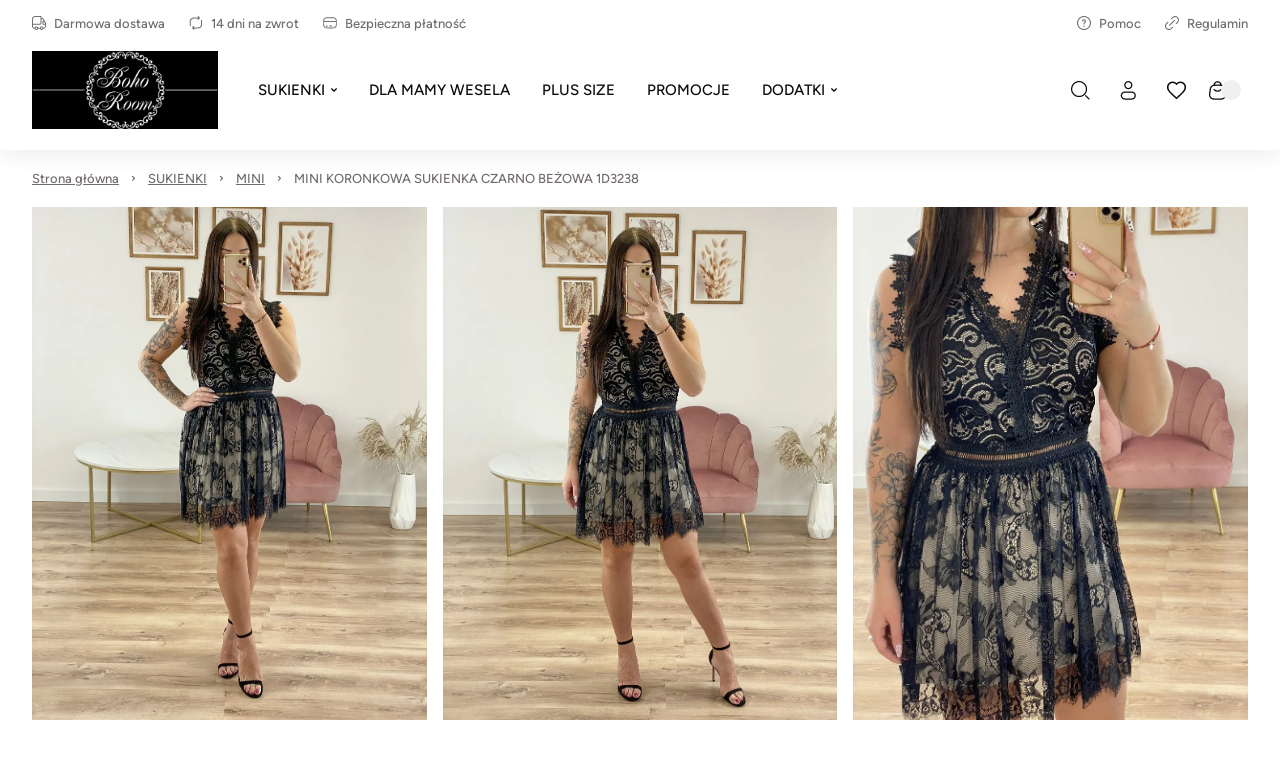

--- FILE ---
content_type: text/html
request_url: https://bohoroom.pl/p/mini-koronkowa-sukienka-czarno-beowa-1d3238
body_size: 51640
content:

        <!DOCTYPE html>
        <html lang="pl" currency="PLN" >
            <head>
                <meta charset="utf-8">
                <meta name="robots" content="index, follow">
                
        
    
                
        <link rel="preload" href="/fonts/figtree.woff2" as="font" type="font/woff2" crossorigin>
        
        <style>
            @font-face {
                font-family: 'figtree';
                font-style: normal;
                font-weight: 500;
                src: url('/fonts/figtree.woff2') format('woff2');
                font-display: fallback;
            }
            @font-face {
                font-family: 'Main Font';
                font-style: normal;
                font-weight: 500;
                src: url('/fonts/figtree.woff2') format('woff2');
                font-display: fallback;
            }
            
            @font-face {
                font-family: 'Header Font';
                font-style: normal;
                font-weight: 500;
                src: url('/fonts/figtree.woff2') format('woff2');
                font-display: fallback;
            }
            :root {
                --base-font: 'figtree';
                --header-font: 'figtree';
            }
        </style>
    
                <title>MINI KORONKOWA SUKIENKA CZARNO BEŻOWA 1D3238</title>
                
                
                <link rel="canonical" href="https://bohoroom.pl/p/mini-koronkowa-sukienka-czarno-beowa-1d3238">
                <meta property="og:title" content="MINI KORONKOWA SUKIENKA CZARNO BEŻOWA 1D3238">
                
                <meta property="og:image" content="/upload/file-812198-3-img_4063.jpg">
                <meta name="viewport" content="width=device-width, initial-scale=1.0"/>
                <style>*,:before,:after{box-sizing:border-box}*{-webkit-tap-highlight-color:transparent;margin:0;padding:0}ul[role=list],ol[role=list]{list-style:none}h1,h2,h3,h4,h5,h6{font-size:inherit;font-weight:inherit;margin:0}a{color:inherit;text-decoration:none}a:not([class]){text-decoration-skip-ink:auto}img,picture,svg,video,canvas{vertical-align:middle;background-repeat:no-repeat;background-size:cover;max-width:100%;height:auto;font-style:normal}img,picture,video,canvas{color:#0000}input,button,textarea,select{font:inherit;color:var(--color1);background:0 0}@media (prefers-reduced-motion:reduce){html:focus-within{scroll-behavior:auto}*,:before,:after{transition:none;scroll-behavior:auto!important;transition-duration:.01ms!important;animation-duration:.01ms!important;animation-iteration-count:1!important}}html{height:100%;font-family:sans-serif;font-family:var(--base-font);color:var(--color1);overflow-y:scroll}summary::-webkit-details-marker,summary::marker{content:none;display:none}input::-webkit-outer-spin-button,input::-webkit-inner-spin-button{-webkit-appearance:none;margin:0}input[type=number]{-moz-appearance:textfield}::-webkit-scrollbar{width:6px;height:6px}::-webkit-scrollbar-thumb{background:#6666;border-radius:8px}:root{--menu-logo-desktop-height:40px;--menu-logo-mobile-height:30px;--menu-hover-bg:#fcf6f0;--footer-logo-desktop-height:30px;--footer-logo-mobile-height:25px;--menu-side-width:282px;--menu-desktop-height:127px;--menu-mobile-height:127px;--color1:#0d0b0c;--color2:#726c6d;--color3:#fff;--color4:#f0f0f0;--color5:#f7f7f7;--color6:#fcf6f0;--color7:#f0fcf3;--color8:#e6e6e6;--color9:#58585a;--color10:#dee0e4;--color11:#fae6eb;--color12:#ebf5f6;--red:#c91e49;--green:#1ec94f;--blue:#1ebac9;--orange:#c9741e;--mask1:#f7f7f7f2;--mobile:800px;--split-padding:24px;--base-font:"Main Font";--header-font:"Header Font";--mb:0;--mmb:0;--ar:1;--mar:1;--modal-td:.25s}.invert:root{--menu-hover-bg:#211f1b;--color1:#f2f4f3;--color2:#69716f;--color3:#000;--color4:#0f0f0f;--color5:#080808;--color6:#03090f;--color7:#0f030c;--color8:#69716f;--color9:#a7a7a5;--color10:#211f1b;--mask1:#000000b3}body{background:var(--color3)}.split-w{align-items:flex-start;width:100%;max-width:1384px;margin:0 auto 80px;padding:0 32px;display:flex}.split-w>div:first-of-type{padding-right:var(--split-padding);flex-shrink:0}.split-w>div:last-of-type{padding-left:var(--split-padding);flex-grow:1}.split-w>.sticky{top:calc(var(--menu-desktop-height) + 8px);position:sticky}.fixed-menu .split-w>.sticky{top:8px}[data-role=expand]:not(.active):not([data-type=mobile]) [data-role=expand\:content]{display:none}[data-role=expand] [data-role=expand\:trigger]{cursor:pointer}[data-role=expand] .trigger{color:var(--color2);cursor:pointer;align-items:center;font-size:15px;font-weight:600;line-height:17px;display:inline-flex}[data-role=expand] .trigger:hover{color:var(--color1)}[data-role=expand] .trigger svg{width:6px;height:6px;margin-left:6px}[data-role=expand].active [data-role=expand\:trigger]{display:none}[v-cloak]{visibility:hidden}.breadcrumb-w{width:100%}.breadcrumb{color:var(--color2);align-items:center;width:100%;max-width:1384px;margin:0 auto;padding:20px 32px;font-size:13px;font-weight:400;line-height:17px;display:flex}.breadcrumb a{text-decoration:underline}.breadcrumb a:last-of-type{text-decoration:none}.breadcrumb svg{flex-shrink:0;width:5px;height:5px;margin:0 12px}.breadcrumb a:hover{color:var(--color1);cursor:pointer}#toasts{z-index:9999;position:fixed;top:0;right:0}#toasts [data-id]{display:none}#toasts>div:first-of-type{margin-top:16px}#toasts>div{background:var(--color3);border:1px solid var(--color4);border-radius:4px;align-items:center;width:360px;margin:0 16px 8px;padding:16px;font-size:13px;line-height:16px;display:flex;position:relative;overflow:hidden;box-shadow:0 16px 36px -8px #0d0b0c24}#toasts>div .ico{border-radius:32px;flex-shrink:0;justify-content:center;align-items:center;width:32px;height:32px;margin-right:12px;display:flex}#toasts>div .ico svg{width:15px;height:15px}#toasts>div .close{border:1px solid var(--color4);width:24px;height:24px;color:var(--color2);cursor:pointer;flex-shrink:0;justify-content:center;align-items:center;margin-left:auto;display:flex}#toasts>div .close svg{width:6px;height:6px}#toasts>div .close:hover{color:var(--color1);border-color:var(--color1)}#toasts>div a{margin-top:6px;text-decoration:underline;display:block}#toasts>div .progress{width:100%;height:3px;transition:width 1s linear;position:absolute;bottom:0;left:0}#toasts>div.error .ico svg{width:9px;height:9px}#toasts>div.error .progress{background:var(--red)}#toasts>div.error .ico{color:var(--red);background:#c91e491a}#toasts>div.success .ico svg{width:12px;height:12px}#toasts>div.success .progress{background:var(--green)}#toasts>div.success .ico{color:var(--green);background:#1ec94f1a}#toasts>div.info .progress{background:var(--blue)}#toasts>div.info .ico{color:var(--blue);background:#1ebac91a}#toasts>div.warn .progress{background:var(--orange)}#toasts>div.warn .ico{color:var(--orange);background:#c9741e1a}.message{align-items:center;padding:24px;display:flex}.message .ico{border-radius:100px;flex-shrink:0;justify-content:center;align-items:center;width:56px;height:56px;margin-right:16px;display:flex}.message.success .ico{color:var(--green);background:#1ec94f1a}.message.success .ico svg{width:20px;height:20px}.message.info .ico{color:var(--blue);background:#1ebac91a}.message.warn .ico{color:var(--orange);background:#c9741e1a}.message.error .ico{color:var(--red);background:#fa789f1a}.message.error .ico svg{width:14px;height:14px}.message.success{background:#1ec94f1a}.message.info{background:#1ebac91a}.message.warn{background:#c9741e1a}.message.error{background:#fa789f1a}.message .ico svg{width:22px;height:22px}.message .text>div:first-of-type{font-size:22px;font-weight:600;line-height:29px}.message .text>div:nth-of-type(2){color:var(--color2);margin-top:4px;font-size:15px;font-weight:500;line-height:18px}html body:has(#inpostpay-widget-popup){overflow:visible}@media screen and (width>=800px){[data-role=expand][data-type=mobile] [data-role=expand\:trigger]{display:none}}@media screen and (width<=800px){.message{padding:16px}.message .text>div:first-of-type{font-size:20px;line-height:27px}.message .text>div:nth-of-type(2){font-size:14px}.breadcrumb>*{white-space:nowrap;scroll-snap-align:start}.breadcrumb-w{padding-bottom:12px}.breadcrumb::-webkit-scrollbar{display:none}.breadcrumb{scroll-snap-type:x mandatory;padding:20px 16px 8px;scroll-padding-left:16px;overflow:auto}.split-w{margin-bottom:40px;padding:0 16px;display:block}.split-w>div:last-child{margin-bottom:0}.split-w>div{margin-bottom:16px;max-width:100%!important}.split-w>div:first-of-type{padding:0 0 40px}.split-w>div:last-of-type{padding:0}.split-w>.sticky{position:static}#toasts{top:auto;bottom:0}#toasts>div{width:calc(100vw - 32px);margin:0 16px 8px}[data-role=expand][data-type=mobile]:not(.active) [data-role=expand\:content]{display:none}}.menu-w{background:var(--color3);z-index:11;width:100%;transition:background-color .25s ease-out,color .25s ease-out}.menu-w:not([data-init]){transition:none}.menu-w.inverted{color:var(--color3);background:0 0;position:absolute;top:0;left:0}.menu-w.sticky{position:sticky;top:0;left:0}.menu-w.fixed{position:fixed;top:0}.menu-w.sticky:not(.inverted){background:var(--color3);box-shadow:0 8px 20px #0000000f}.menu{width:100%;max-width:1384px;margin:0 auto;padding:0 32px;position:relative}.menu .burger-btn{display:none}.menu .top{z-index:2;display:flex;position:relative}.menu .top>div{flex:1 0;align-items:center;min-height:46px;display:flex}.menu .top>div>:last-child{margin-right:0}.menu .top .center{justify-content:center}.menu .top .right{justify-content:flex-end}.menu .top .link,.menu .top .text{color:var(--color2);align-items:center;margin-right:24px;padding:8px 0;font-size:13px;font-style:normal;font-weight:500;display:flex}.menu .top .link:hover{color:var(--color1)}.menu .top .link svg,.menu .top .text svg{flex-shrink:0;width:14px;height:14px;margin-right:8px}.menu .top .dropdown{width:auto;margin-right:24px;font-size:13px;line-height:15px}.inverted .menu .top .dropdown .trigger{color:var(--color3);padding:0 2px 0 8px}.menu .top .dropdown .trigger{color:var(--color2);border:none;padding:0}.menu .top .dropdown .trigger svg{flex-shrink:0;width:13px;height:13px;margin-right:8px}.menu .content .dropdown .trigger .chevron{flex-shrink:0;margin-left:6px}.menu .top .dropdown .trigger .chevron{flex-shrink:0;width:6px;height:6px;margin-left:4px}.menu .top .dropdown.open .trigger,.menu .top .dropdown.open .trigger .chevron,.menu .top .dropdown .trigger:hover{color:var(--color1)}.inverted .menu .top .dropdown .trigger .chevron{color:var(--color3)}.menu .top .dropdown .opts{border:none;min-width:100%}.menu .mid{display:block}.menu .mid .gr{flex:1 0;display:flex}.menu .mid .gr.right{justify-content:flex-end}.menu .mid .fl{align-items:stretch;min-height:104px;padding-bottom:16px;display:flex}.menu .logo img{height:var(--menu-logo-desktop-height);width:auto}.menu .logo{flex-shrink:0;align-items:center;margin-right:24px;display:flex}.menu .content{margin-right:auto;display:flex}.menu .content>[data-dh]{display:none!important}.menu .content .link .arrow,.menu .content .text .arrow{width:11px;height:11px;margin-left:6px;margin-right:0}.menu .content .link .chevron,.menu .content .text .chevron{width:6px;height:6px;margin-left:6px;margin-right:0}.menu .content .link>*,.menu .content .text>*{z-index:1}.menu .content .link,.menu .content .text{color:var(--color1);align-items:center;font-size:15px;font-style:normal;font-weight:500;display:flex}.menu .content .text{color:var(--color2)}.menu .content .link span,.menu .content .text span{white-space:nowrap;align-items:center;width:100%;height:48px;padding:0 16px;display:flex}.menu .content .link:hover span{background:var(--menu-hover-bg)}.menu .content .dropdown .trigger{border:none;height:48px}.menu .content .dropdown .trigger:hover,.menu .content .dropdown.open .trigger{background:var(--menu-hover-bg)}.menu .content .dropdown .opts{border:none;width:100%}menu .content .link{cursor:pointer}.menu .content .link svg,.menu .content .text svg{flex-shrink:0;width:18px;height:18px;margin-right:12px}.menu .double,.menu .single{align-items:center;display:flex}.menu .double .text,.menu .single .text{color:var(--color1);cursor:default}.menu .double:hover>.text .chevron,.menu .double:hover>.link .chevron,.menu .single:hover>.text .chevron,.menu .single:hover>.link .chevron{transform:rotate(180deg)}.menu .double .text:hover span,.menu .double:hover>.text span,.menu .double:hover>.link span,.menu .single .text:hover span,.menu .single:hover>.text span,.menu .single:hover>.link span{background:var(--menu-hover-bg)}.menu .double .legend .text:hover,.menu .double .legend .link:hover{color:var(--color1)}.menu .double .drawer{z-index:9;width:100%;color:var(--color1);padding:16px 32px 0;display:none;position:absolute;top:calc(100% - 16px);left:0}.menu .double:hover .drawer{display:block}.menu .double .wrap{background:var(--color3);padding:10px;display:flex;position:relative;box-shadow:0 40px 50px #0000001a}.menu .double .legend{background:var(--menu-hover-bg);flex-shrink:0;flex-basis:253px;min-height:400px;margin-right:56px;padding:16px}.menu .double .legend .chevron{margin-left:auto;margin-right:0;transform:rotate(-90deg)}.menu .double .legend .arrow{margin-left:auto}.menu .double .wrap .link span,.menu .double .wrap .text span{height:auto;padding:0;line-height:21px}.menu .double .wrap .link:hover span,.menu .double .wrap .text:hover span{background:0 0}.menu .double .legend>*{padding:14px}.menu .double .legend .text,.menu .double .legend .link{color:var(--color2);cursor:pointer}.menu .double .legend .hovered,.menu .double .legend .hovered{color:var(--color1);background:var(--color3)}.menu .double .list.hovered{display:flex}.menu .double .list{flex-grow:1;display:none;position:relative}.menu .double .list .items>header{font-size:18px;font-weight:600;line-height:25px;font-family:var(--header-font);flex-basis:100%;margin-bottom:20px}.menu .double .list .side,.menu .double .list .product-box,.menu .double .list>picture{width:var(--menu-side-width);flex-shrink:0;height:auto}.menu .double .items{flex-wrap:wrap;flex-grow:1;align-content:flex-start;align-items:flex-start;padding:30px 0 0;display:flex}.menu .double .list.wide .items>a{flex-shrink:0;flex-basis:calc(33.3333% - 24px)}.menu .double .list .items a .text{cursor:pointer}.menu .double .list .items>a{flex-basis:calc(50% - 24px);max-width:calc(50% - 24px);margin:0 24px 8px 0;padding:16px}.menu .double.mixed .legend>*{margin-top:2px}.menu .double.mixed .legend>:first-child{margin-top:0}.menu .double.mixed .legend .flat:hover{color:var(--color1)}.menu .double.mixed .legend>:not(.flat)+.flat{margin-top:2px}.menu .double.mixed .legend .flat{background:var(--color3)}.menu .double.mixed .legend .link:not(.flat),.menu .double.mixed .legend .text:not(.flat){margin-right:-16px}.menu .double .list .items>a:hover{background:var(--menu-hover-bg)}.menu .single:not(.columns){position:relative}.menu .single .drawer{z-index:9;color:var(--color1);padding:16px 0 0;display:none;position:absolute;top:100%;left:0}.menu .single.columns .wrap{padding:10px}.menu .single.columns .wrap .items{grid-gap:8px 64px;grid-template-columns:repeat(2,1fr);width:100%;padding:30px 40px 22px;display:grid}.menu .single.columns .wrap .items>a{width:100%}.menu .single.columns .wrap .items.wide{grid-template-columns:repeat(3,1fr)}.menu .single.columns .drawer{width:100%;padding:16px 32px 0;top:calc(100% - 16px)}.menu.lay2 .single.columns .drawer{top:calc(100% - 32px)}.menu .single:hover .drawer{display:block}.menu .single .wrap{background:var(--color3);padding:16px;display:flex;position:relative;box-shadow:0 40px 50px #0000001a}.menu .single picture,.menu .single .product-box{width:var(--menu-side-width);flex-shrink:0;margin-left:16px}.menu .single .product-box{margin-left:32px}.menu .single .wrap a{cursor:pointer;padding:16px;display:block}.menu .single .wrap a .desc,.double .desc{color:var(--color2);margin-top:14px;font-size:14px;font-weight:400;line-height:20px}.menu .single .wrap a .text span{height:21px;padding:0}.menu .single .wrap a .text{cursor:pointer}.menu .single .wrap a:hover{background:var(--menu-hover-bg)}.menu .burger{align-items:center;display:flex}.menu .burger .drawer{z-index:9;color:var(--color1);display:none;position:fixed;inset:0}.menu .burger .drawer.visible{display:block}.menu .burger .drawer:before{content:"";z-index:-1;opacity:0;width:100%;height:100%;transition:opacity var(--modal-td)ease;background:#00000080;position:absolute}.menu .burger.active .drawer:before{opacity:1}.menu .burger .wrap>.list>.item{margin-bottom:16px}.menu .burger .trigger{cursor:pointer;align-items:center;height:48px;padding:0 16px;font-size:15px;font-weight:500;display:flex}.menu .burger .trigger>svg{width:19px;height:19px;margin-right:12px}.menu .burger .trigger:hover{background:var(--menu-hover-bg)}.menu .burger .drawer .wrap{opacity:0;transition:transform var(--modal-td)ease,opacity var(--modal-td)ease;transform:translate(-100%)}.menu .burger.active .drawer .wrap{opacity:1;transform:translate(0)}.menu .burger .header{align-items:center;margin-bottom:50px;margin-right:-16px;font-size:32px;font-weight:600;line-height:42px;display:flex}.menu .burger .header .close:hover{color:var(--color1)}.menu .burger .header .close{cursor:pointer;color:var(--color9);align-items:center;margin-left:auto;padding:0 16px;display:flex}.menu .burger .head>*{flex-grow:1;flex-shrink:0}.menu .burger .head{display:flex}.menu .burger .header svg{width:12px;height:12px}.menu .burger .wrap{background:var(--color3);width:465px;height:100%;padding:52px 48px;position:absolute;top:0;left:0;overflow:auto}.menu .burger .link span,.menu .burger .text span{padding:0}.menu .burger .link:hover span,.menu .burger .text:hover span{background:0 0}.menu .burger .item .body{padding-left:30px;display:none}.menu .burger .item.active>.body{display:block}.menu .burger .expand svg{width:6px;height:6px}.menu .burger .expand:hover{opacity:1}.menu .burger .expand{cursor:pointer;opacity:.5;justify-content:flex-end;align-items:center;display:flex}.menu .burger .item>.nested>:first-child:hover{opacity:1}.menu .burger .item>.nested>:first-child{opacity:.5}.menu .burger .item.active>.nested>:first-child,.menu .burger .item.active>.head>.expand{opacity:1}.menu .burger .item.active>.head>.expand>svg{transform:rotate(180deg)}.menu .select{align-items:center;display:flex}.menu .search-btn,.menu .account-btn,.menu .wishlist-btn,.menu .basket-btn{cursor:pointer;flex-shrink:0;justify-content:center;align-items:center;width:48px;height:48px;margin:auto 0;display:flex}.menu .basket-btn.disabled{pointer-events:none;opacity:.25}.menu .search-btn>svg,.menu .account-btn>svg,.menu .wishlist-btn>svg,.menu .basket-btn>svg{width:19px;height:19px}.menu .search-input{border:1px solid var(--color8);cursor:pointer;max-width:410px;height:48px;color:var(--color2);flex-basis:30%;justify-content:center;align-items:center;padding:0 20px;font-size:15px;font-weight:500;display:flex}.inverted .menu .search-input svg{color:var(--color2)}.menu .search-input svg{color:var(--color1);width:19px;height:19px;margin-left:auto}.inverted .menu .basket-btn .badge,.inverted .menu .wishlist-btn .badge{color:var(--color1)}.menu .wishlist-btn .badge.hidden{display:none}.menu .basket-btn .badge,.menu .wishlist-btn .badge{background:var(--color4);border-radius:20px;justify-content:center;align-items:center;min-width:20px;height:20px;margin-left:-6px;padding:0 5px;font-size:11px;display:flex}.menu .basket-btn .badge.zero,.menu .wishlist-btn .badge.zero{color:var(--color2)}.menu.lay2 .logo{margin-right:auto}.menu.lay2 .mid .fl{min-height:76px;margin-bottom:0}.menu.lay2 .mid .fl.last{min-height:48px;padding-bottom:32px}.menu.lay2 .double .drawer{top:calc(100% - 32px)}.menu.lay3 .top{border-bottom:1px solid var(--color8)}.menu.lay3 .mid .fl{min-height:80px;padding:16px 0}.menu.lay3 .logo{margin:0}.inverted .menu .top .link,.inverted .menu .top .text,.inverted .menu .content>.link,.inverted .menu .content>.text,.inverted .menu .single>.link,.inverted .menu .single>.text,.inverted .menu .double>.link,.inverted .menu .double>.text,.inverted .menu .burger .trigger,.inverted .menu .select .trigger,.inverted .menu .select .trigger .chevron{color:var(--color3)}.inverted .menu .content .link:hover span,.inverted .menu .select .trigger:hover,.inverted .menu .dropdown.open .trigger,.inverted .menu .dropdown .trigger:hover,.inverted .menu .select .trigger:hover,.inverted .menu .single:hover>.text span,.inverted .menu .single:hover>.link span,.inverted .menu .double:hover>.text span,.inverted .menu .double:hover>.link span{background:var(--color3);color:var(--color1)}.inverted .menu .select .open .trigger .chevron,.inverted .menu .select .trigger:hover .chevron{color:var(--color1)}.inverted .menu .logo{filter:grayscale()invert()}.inverted .menu.lay3 .top{border-color:var(--color8)}.inverted .menu .burger .trigger:hover{background:var(--color3);color:var(--color1)}.invert .inverted .menu .top .link,.invert .inverted .menu .top .text,.invert .inverted .menu .content>.link,.invert .inverted .menu .content>.text,.invert .inverted .menu .single>.link,.invert .inverted .menu .single>.text,.invert .inverted .menu .double>.link,.invert .inverted .menu .double>.text,.invert .inverted .menu .select .trigger,.invert .inverted .menu .select .trigger .chevron{color:var(--color1)}.invert .inverted .menu .content .link:hover span,.invert .inverted .menu .select .trigger:hover,.invert .inverted .menu .dropdown.open .trigger,.invert .inverted .menu .dropdown .trigger:hover,.invert .inverted .menu .select .trigger:hover,.invert .inverted .menu .single:hover>.text span,.invert .inverted .menu .single:hover>.link span,.invert .inverted .menu .double:hover>.text span,.invert .inverted .menu .double:hover>.link span{background:var(--color3);color:var(--color1)}.invert .inverted .menu .select .open .trigger .chevron,.invert .inverted .menu .select .trigger:hover .chevron{color:var(--color1)}.invert .inverted .menu .logo{filter:grayscale()invert()}.invert .inverted .menu.lay3 .top{border-color:var(--color8)}.invert .inverted .menu .burger .trigger:hover{background:var(--color3);color:var(--color1)}.invert .menu .search-btn,.invert .menu .account-btn,.invert .menu .wishlist-btn,.invert .menu .basket-btn{color:var(--color1)}.menu-w .bar{font-size:14px;display:flex;overflow:auto}.menu-w .bar svg{flex-shrink:0;width:16px;height:16px;margin-right:12px}.menu-w .bar>div{text-align:center;white-space:nowrap;justify-content:center;align-items:center;min-width:100%;height:36px;padding:0 32px;font-size:14px;font-weight:300;line-height:36px;display:flex}@media screen and (width<=800px){.menu{padding:0 16px}.menu .logo img{height:var(--menu-logo-mobile-height)}.menu .top .center,.menu .top .right,.menu-w .menu .content>:not(.burger-btn),.menu .search-btn,.menu .account-btn{display:none}.menu .content>.burger-btn{justify-content:center;align-items:center;width:48px;height:48px;margin-right:8px;display:flex}.menu .burger-btn svg{width:20px;height:20px}.menu .mid .gr{flex:none;align-items:center}.inverted .menu.lay3 .top{border-color:var(--color9)}.menu .top>div{align-items:stretch;min-height:62px}.menu .top .link,.menu .top .text{white-space:nowrap;flex-direction:column;flex-basis:33.3333%;justify-content:flex-end;margin:0;padding:12px 0;line-height:15px}.menu .top .link svg,.menu .top .text svg{margin:0 0 8px}.menu.lay3 .mid .fl{min-height:72px;padding:8px 0 16px}.menu .mid .gr.right{margin-left:auto}.menu.lay2 .mid .fl.last{min-height:0;padding:0}.menu .search-input{display:none}.menu.lay2 .mid{padding:8px 0 0 56px;position:relative}.menu.lay2 .burger-btn,.menu.lay1 .burger-btn{position:absolute;top:calc(50% - 4px);left:0;transform:translateY(-50%)}.menu.lay1 .mid{position:relative}.menu.lay1 .mid .fl{min-height:72px;padding:8px 0 16px 56px}.menu-w .bar>div{justify-content:flex-start}}.mobile-menu{z-index:99999;background:#fff;background:var(--color3);width:100vw;height:100dvh;transition:transform .3s ease-in-out;position:fixed;top:0;left:0;transform:translate(-100%)}.mobile-menu.open{transform:translate(0)}.mobile-menu>header .prev svg{width:12px;height:12px;transform:rotate(180deg)}.mobile-menu>header .prev{border:1px solid var(--color4);flex-shrink:0;justify-content:center;align-items:center;width:40px;height:40px;margin-right:12px;display:flex}.mobile-menu>header{align-items:stretch;padding:24px 24px 32px;font-size:26px;font-weight:600;line-height:34px;display:flex}.mobile-menu>header>div{align-items:center;display:flex}.mobile-menu .close svg{width:12px;height:12px}.mobile-menu .item .desc{color:var(--color2);margin-top:12px;padding-left:30px;font-size:14px;line-height:19px}.mobile-menu .item .text{align-items:center;display:flex}.mobile-menu .close{cursor:pointer;justify-content:center;align-items:center;width:40px;height:40px;margin-left:auto;display:flex}.mobile-menu>.wrap.padded{padding-bottom:96px}.mobile-menu>.wrap{flex-direction:column;height:calc(100% - 96px);padding:0 24px 24px;display:flex;position:relative;overflow:auto}.mobile-menu .item svg{flex-shrink:0;width:18px;height:18px;margin-right:12px}.mobile-menu .item.secondary>:first-child{flex-grow:1}.mobile-menu .item.secondary.info{color:var(--color2)}.mobile-menu .item.secondary{color:var(--color1);margin-bottom:0;font-size:14px;line-height:18px}.mobile-menu .item{align-items:stretch;margin-bottom:8px;font-size:18px;line-height:20px;display:flex}.mobile-menu .item:last-child{margin-bottom:0}.mobile-menu .item>:last-child{flex-grow:1}.mobile-menu .item .chevron{flex-shrink:0;justify-content:flex-end;align-items:center;padding-left:16px;display:flex}.mobile-menu .item .chevron svg{width:10px;height:10px;margin-right:16px}.mobile-menu .item.space{margin-top:auto}.mobile-menu .item>.space:first-child{padding:48px 0 0}.mobile-menu .item>:first-child{flex-direction:column;justify-content:center;padding:15px 0;display:flex}.mobile-menu .plugin .product-box>div>div:last-of-type{justify-content:center}.mobile-menu .plugin .product-box>div>div:first-of-type{margin-bottom:0}.mobile-menu .plugin .product-box .pic{width:120px;margin-right:16px;padding-top:100%!important}.mobile-menu .plugin .product-box{padding:0}.mobile-menu .plugin .product-box .sq{display:none}.mobile-menu .plugin .product-box>div{flex-direction:row}.mobile-menu .bottom{background:var(--color5);width:100%;padding:24px 16px 24px 24px;display:flex;position:absolute;bottom:0;left:0}.mobile-menu .bottom>*{border:1px solid var(--color4);background:var(--color3);flex:1 0;justify-content:center;align-items:center;height:48px;margin-right:8px;font-size:14px;line-height:18px;display:flex}.mobile-menu .bottom svg{width:19px;height:19px;margin-right:12px}.mobile-menu[data-layout=lay2] .secondary{background:var(--color5);margin-left:-24px;margin-right:-24px;padding:0 24px}.footer-w{background:var(--color3);width:100%}.footer{width:100%;max-width:1384px;margin:0 auto;padding:80px 32px 0;display:flex}.copy-w{background:var(--color3);width:100%}.copy{width:100%;max-width:1384px;height:96px;color:var(--color2);align-items:center;margin:0 auto;padding:0 32px;font-size:13px;font-weight:500;line-height:16px;display:flex}.copy a{color:var(--color2);margin-left:4px;text-decoration:underline;display:inline}.footer .logo{display:block}.footer .logo img{height:var(--footer-logo-desktop-height);width:auto}.footer .left{flex-shrink:0;flex-basis:40%;max-width:40%;padding:0 78px 40px 0}.footer .left .te{margin-top:24px;margin-bottom:40px;font-size:18px;font-weight:400;line-height:24px}.footer .left .tel,.footer .left .mail,.footer .left .store{align-items:flex-start;margin-top:24px;display:flex}.footer .left .tel svg,.footer .left .mail svg,.footer .left .store svg{width:18px;height:18px;margin:0 24px 0 0}.footer .left .tel svg{margin-top:4px}.footer .left .mail,.footer .left .store{font-size:16px;font-weight:500;line-height:21px}.footer .left .tel>div>div{color:var(--color2);font-size:15px;font-weight:500;line-height:20px}.footer .left .tel>div>div:first-child{color:var(--color1);font-size:20px;font-weight:700;line-height:26px}.footer .right{flex-grow:1;display:flex}.footer .right>div{flex-direction:column;flex:1;margin-left:32px;display:flex}.footer .right>div>a{padding:8px 0;font-size:16px;font-weight:500;line-height:21px}.footer .right>div>header{font-size:20px;font-style:normal;font-weight:600;line-height:22px;font-family:var(--header-font);margin-bottom:32px}.footer .right>div>a:hover{text-decoration:underline}.footer .soc{margin-top:40px;display:flex}.footer .soc>a{cursor:pointer;justify-content:center;align-items:center;width:40px;height:40px;margin-right:4px;display:flex}.footer .soc svg{width:16px;height:16px}@media screen and (width<=800px){.footer{flex-direction:column;padding:40px 16px 0}.footer .logo img{height:var(--footer-logo-mobile-height)}.footer .left{flex-basis:initial;width:100%;max-width:100%;margin-bottom:32px;padding:0}.footer .left .te{margin-bottom:32px}.footer .right{flex-direction:column}.footer .right>div:last-child{margin:0}.footer .right>div{margin:0 0 24px}.footer .right>div>header{margin-bottom:16px}.copy{height:80px;padding:0 16px}}.gallery-slider-w{width:100%;margin-bottom:var(--mb);overflow:hidden}.gallery-slider-w[data-div="3"] .spaced .item{flex-shrink:0;flex-basis:calc(33.3333% - 10.6666px);margin-right:16px}.gallery-slider-w[data-div="3"] .item{flex-shrink:0;flex-basis:33.3333%}.gallery-slider .items{width:100%;display:flex;overflow:hidden}.gallery-slider .play{background-color:var(--color3);cursor:pointer;border-radius:20px;justify-content:center;align-items:center;width:40px;height:40px;display:flex;position:absolute;bottom:16px;left:16px}.gallery-slider .play svg{width:10px;height:10px;transform:translate(1px)}.gallery-slider .preview .play{opacity:.6;width:20px;height:20px;bottom:8px;left:8px}.gallery-slider .preview .play svg{width:6px;height:6px}.gallery-slider .item{transition:transform .25s ease-in-out,opacity .25s ease-in-out;overflow:hidden}.gallery-slider.ctrl-inverted .arr,.gallery-slider.ctrl-inverted .play{color:var(--color3);background:#0006}.gallery-slider.wide{max-width:none;padding:0}.gallery-slider{width:100%;max-width:1384px;margin:0 auto;padding:0 32px;display:flex;position:relative;overflow:hidden}.gallery-slider .pic{position:relative}.gallery-slider .pic img,.gallery-slider .list img{width:100%;height:auto;position:absolute;top:50%;left:0;transform:translateY(-50%)}.gallery-slider .pic .vert img,.gallery-slider .list .vert img{width:auto;height:100%;position:absolute;top:0;left:50%;transform:translate(-50%)}.gallery-slider.squared .pic img,.gallery-slider.squared .list img,.gallery-slider.squared .pic .vert img,.gallery-slider.squared .list .vert img{object-fit:cover;width:100%;height:100%}.gallery-slider .arr:hover{opacity:1}.gallery-slider.wide .arr{left:40px}.gallery-slider.wide .arr.right{left:auto;right:40px}.gallery-slider .arr{opacity:.5;width:40px;height:40px;color:var(--color2);cursor:pointer;background-color:#ffffff40;border-radius:40px;justify-content:center;align-items:center;display:flex;position:absolute;top:50%;left:72px;transform:translateY(-50%)}.gallery-slider.hidden{display:none!important}.gallery-slider .arr.disabled{display:none}.gallery-slider .arr svg{width:14px;height:14px;transform:rotate(180deg)}.gallery-slider .arr.right svg{transform:none}.gallery-slider .arr.right{left:auto;right:72px}.split-w .gallery-slider-w.with-list,.gallery-slider-w.grid,.split-w .gallery-slider-w.grid .gallery-slider{padding-left:0;padding-right:0}.gallery-slider-w.grid .gallery-slider .items{flex-wrap:wrap}.gallery-slider-w.grid .gallery-slider .item{margin-bottom:8px}.gallery-slider-w.grid .gallery-slider .item:nth-of-type(odd){margin-right:8px}.gallery-slider-w.grid .gallery-slider .item{flex-basis:calc(50% - 4px)}.gallery-slider-w.with-list .gallery-slider{max-width:none;padding:0;display:block}.gallery-slider-w.with-list .arr{left:16px}.gallery-slider-w.with-list .arr.right{left:auto;right:16px}.gallery-slider-w.with-list .items{position:relative}.gallery-slider-w.with-list .item{flex-shrink:0;flex-basis:100%}.gallery-slider-w.with-list .list{margin-top:8px;display:flex}.gallery-slider-w.with-list .preview{cursor:pointer;user-select:none;flex-shrink:0;flex-basis:calc(16.6666% - 6.6666px);margin-right:8px;position:relative;overflow:hidden}.gallery-slider-w.with-list .count{background:#fffc;width:100%;height:100%;position:absolute;top:0;left:0}.gallery-slider-w.with-list .count>div{background-color:var(--color3);border-radius:43px;justify-content:center;align-items:center;width:43px;height:43px;font-size:15px;font-weight:600;display:flex;position:absolute;top:50%;left:50%;transform:translateY(-50%)translate(-50%)}.gallery-slider-w.with-list .gallery-slider.vertical{display:flex}.gallery-slider-w.with-list .gallery-slider.vertical .preview .pic{width:100%;height:100%;position:absolute;top:0;left:0}.gallery-slider-w.with-list .gallery-slider.vertical .preview{margin-bottom:8px}.gallery-slider-w.with-list .gallery-slider.vertical .list{flex-direction:column;flex-shrink:0;flex-basis:15%;margin-top:0}.product-description-w,.product-tabs-w,.product-info-tab-w,.product-attrs-w{width:100%;max-width:1384px;margin:0 auto var(--mb)auto;padding:0 32px}.split-w .product-description-w,.split-w .product-tabs-w,.split-w .product-info-tab-w,.split-w .product-attrs-w{padding:0}.product-description{border:1px solid var(--color4);width:100%;padding:32px;font-size:14px;line-height:1.3}.product-description.borderless,.product-attrs.borderless{border:none;padding:0}.product-attrs{border:1px solid var(--color4);width:100%;padding:32px}.product-attrs .he{margin-bottom:24px;font-size:24px;font-weight:600;line-height:32px}.product-attrs .te{margin-bottom:24px;font-size:18px;line-height:27px}.product-attrs .he+.te{margin-top:-8px}.product-attrs .product-attributes{margin-top:0}.product-tabs{border:1px solid var(--color4);width:100%;padding:32px;font-size:14px;line-height:1.3}.product-tabs.borderless{border:none;padding:0}.product-tabs section>header{font-size:32px;font-style:normal;font-weight:500;line-height:42px;font-family:var(--header-font);margin-bottom:24px}.product-tabs>section{margin-bottom:64px}.product-tabs>details{border:1px solid var(--color4);margin-bottom:8px}.product-tabs>details>div{padding:0 24px 24px}.product-tabs>details>summary{cursor:pointer;align-items:center;height:65px;padding:0 24px;font-size:15px;font-weight:500;line-height:17px;display:flex}.product-tabs>details>summary svg{width:8px;height:8px;margin-left:auto;transform:rotate(-90deg)}.product-tabs>details[open]>summary svg{transform:rotate(0)}.product-linked{flex-wrap:wrap;margin-top:22px;display:flex}.product-linked>a{flex-shrink:0;flex-basis:calc(16.6666% - 3.3333px);margin:0 4px 4px 0;position:relative}.product-linked>.active:after{content:"";border:2px solid var(--color1);width:100%;height:100%;position:absolute;top:0;left:0}.product-linked>a:nth-of-type(6n),.product-linked>a:last-of-type{margin-right:0}.product-linked .pic{position:relative;overflow:hidden}.product-linked .pic img{width:100%;height:auto;position:absolute;top:50%;left:0;transform:translateY(-50%)}.product-linked .pic .vert img{width:auto;height:100%;position:absolute;top:0;left:50%;transform:translate(-50%)}.product-linked>header{width:100%;margin-bottom:8px;font-size:13px;font-weight:500;line-height:16px}.product-linked .count{background-color:#fffc;justify-content:center;align-items:center;width:100%;height:100%;display:flex;position:absolute;top:0;left:0}.product-linked .count>div{background-color:var(--color3);border-radius:43px;justify-content:center;align-items:center;min-width:43px;height:43px;padding:0 6px;font-size:15px;font-weight:500;line-height:17px;display:flex}.product-linked.active .hide{display:block}.product-linked .hide{display:none}.product-attributes{color:var(--color2);margin-top:24px;font-size:13px;font-weight:500;line-height:16px}.product-attributes>div:last-child{margin-bottom:0}.product-attributes>div{margin-bottom:8px}.product-attributes span{color:var(--color1)}.product-info-tab{border:1px solid var(--color4);align-items:center;width:100%;padding:24px 32px;display:flex}.product-info-tab.borderless{border:none;padding:0}.product-info-tab svg{flex-shrink:0;width:20px;height:20px;margin-right:16px}.product-info-tab>div:last-of-type{margin-bottom:0}.product-info-tab .he{color:var(--color2);margin-bottom:4px;font-size:13px;font-weight:500;line-height:16px}.product-info-tab .te{font-size:15px;font-weight:600;line-height:17px}.product-info-tab .badge{align-items:center;height:34px;margin-left:auto;padding:0 12px;font-size:15px;font-weight:500;line-height:18px;display:flex}@media screen and (width<=800px){.product-tabs-w{padding:0 16px}.gallery-slider-w{margin-bottom:var(--mmb)}.gallery-slider{padding:0 16px}.gallery-slider .item{scroll-snap-align:start}.gallery-slider .items::-webkit-scrollbar{display:none}.gallery-slider .items{scroll-snap-type:x mandatory}.with-list .vertical{flex-direction:column-reverse}.with-list .vertical .items{margin-bottom:8px}.gallery-slider-w.with-list .gallery-slider.vertical .list{flex-direction:row;flex-basis:100%}.gallery-slider-w.with-list .gallery-slider.vertical .preview .pic{position:static}[data-mobile-mode=nav] .gallery-slider .list{display:none}.inline .gallery-slider.wide{padding:0}.inline .gallery-slider .arr{display:none}.inline .gallery-slider .items{overflow:auto}.inline .gallery-slider .item{flex-basis:284px}.inline .gallery-slider.spaced div.item{flex-basis:284px;margin-right:8px}.inline .gallery-slider.spaced div.item:last-of-type{margin-right:0}.grid .gallery-slider .items{grid-template-rows:auto auto;grid-auto-flow:column;display:grid;overflow-x:scroll}.grid .gallery-slider .item{width:230px;margin:0 8px 8px 0}.gallery-slider-w.grid .gallery-slider{padding-right:8px}.product-linked>a{flex-shrink:0;flex-basis:calc(25% - 3px);margin:0 4px 4px 0;position:relative}.product-linked>a:nth-of-type(6n){margin-right:4px}.product-linked>a:nth-of-type(4n){margin-right:0}.product-info-tab{padding:16px}.product-info-tab .te{font-size:14px}.product-info-tab .badge{font-size:13px}.product-description{border:none;padding:0}.product-tabs-w,.product-attrs-w,.product-description-w,.product-info-tab-w{margin-bottom:var(--mmb)}.product-tabs section>header{margin-bottom:16px;font-size:20px;line-height:26px}.product-attrs .he{font-size:20px;line-height:26px}.product-attrs .te{font-size:16px;line-height:24px}}.gallery-lightbox .play{background-color:var(--color3);cursor:pointer;border-radius:20px;justify-content:center;align-items:center;width:40px;height:40px;display:flex;position:absolute;bottom:16px;left:16px}.gallery-lightbox .play svg{width:10px;height:10px;transform:translate(1px)}.gallery-lightbox .play{width:32px;height:32px;top:50%;left:50%;transform:translate(-50%)translateY(-50%)}.gallery-lightbox .play svg{width:8px;height:8px}.gallery-lightbox .modal{background-color:var(--color4);padding:0}.gallery-lightbox .modal>header{z-index:1;background-color:var(--color3);margin:0;position:absolute;right:0}.gallery-lightbox .modal .close{opacity:1;justify-content:center;align-items:center;width:40px;height:40px;margin:0;padding:0;display:flex}.gallery-lightbox .modal .close svg{width:8px;height:8px}.gallery-lightbox .name{height:87px;color:var(--color2);justify-content:center;align-items:center;font-size:16px;font-weight:500;line-height:21px;display:flex}.gallery-lightbox .modal .wrap{flex-direction:column;height:100%;display:flex}.gallery-lightbox .content{flex-grow:1;justify-content:center;align-items:center;display:flex;position:relative}.gallery-lightbox .preview{cursor:pointer;opacity:.5;flex-shrink:0;flex-basis:80px;margin:0 8px 8px 0;position:relative}.gallery-lightbox .preview.active,.gallery-lightbox .preview:hover{opacity:1}.gallery-lightbox .modal .list{flex-wrap:wrap;justify-content:center;padding:24px 58px 16px 64px;display:flex}.gallery-lightbox .modal .list img{object-fit:cover;width:100%;height:100%;position:absolute;top:0;left:0}.gallery-lightbox .modal .wrap .loading{background-color:var(--color4)}.gallery-lightbox [data-role=media]{max-width:100%;max-height:100%;position:absolute;top:50%;left:50%;transform:translateY(-50%)translate(-50%)}.gallery-lightbox .arr{background-color:var(--color3);cursor:pointer;z-index:2;justify-content:center;align-items:center;width:40px;height:40px;display:flex;position:absolute;top:50%;right:0;transform:translateY(-50%)}.gallery-lightbox .arr svg{width:14px;height:14px}.gallery-lightbox .arr.left{left:0;right:auto}.gallery-lightbox .arr.left svg{transform:rotate(180deg)}@media screen and (width<=800px){.gallery-lightbox .modal{background:var(--color3);padding:24px 0}.gallery-lightbox .modal .list{flex-wrap:nowrap;justify-content:flex-start;width:100%;padding:8px 0 0;overflow:auto}.gallery-lightbox .modal .list>:last-child{margin-right:0}.gallery-lightbox .name{height:auto;padding:0 80px 24px 24px;position:static}.gallery-lightbox .modal>header{background:0 0;top:16px}.gallery-lightbox .modal>header .close{margin-right:16px}}.product-conf{border:1px solid var(--color4);margin-bottom:var(--mb);padding:32px}.product-conf :first-child{margin-top:0}.product-conf .product-rate .stars svg{width:24px;height:24px;margin-right:6px}.product-conf .product-rate .rate .avg{font-size:20px}.product-conf .product-rate .rate .sep{margin:0 4px}.product-conf .product-rate .rate{font-size:16px}.product-conf .product-rate .stars{color:#ffbd22;margin-right:16px;display:flex}.product-conf .product-rate{align-items:center;margin-bottom:16px;display:flex}.product-conf .inpost-pay{margin-top:16px}.product-conf .categories{letter-spacing:2px;text-transform:uppercase;margin-bottom:8px;font-size:10px;font-weight:500;line-height:13px}.product-conf .categories a{color:var(--color2)}.product-conf .categories a:hover{color:var(--color1)}.product-conf .name{font-size:24px;font-weight:600;line-height:32px;font-family:var(--header-font);margin-bottom:16px}.product-conf .code,.product-conf .producer{margin-bottom:8px;font-size:13px;font-weight:500;line-height:16px}.product-conf .code span,.product-conf .producer span{color:var(--color2)}.product-conf .price{margin-top:32px}.product-conf .price sub{vertical-align:baseline;font-size:14px;font-weight:500;line-height:14px}.product-conf .price .hidden{display:none}.product-conf .price .discount{color:var(--color2);margin-bottom:4px;font-size:16px;font-weight:500;line-height:21px;text-decoration:line-through}.product-conf .price .regular{margin-bottom:8px;font-size:28px;font-weight:700;line-height:36px}.product-conf .price .additional{width:100%;color:var(--color2);margin:-4px 0 8px;font-size:14px;font-weight:600;line-height:18px}.product-conf .price .disclaimer{color:var(--color2);font-size:13px;font-weight:500;line-height:16px}.product-conf .variants{margin-top:32px}.product-conf .variants header{width:100%;margin-bottom:8px;font-size:13px;font-weight:500;line-height:16px}.product-conf .variants .value{border:1px solid var(--color4);cursor:pointer;min-width:30px;height:30px;color:var(--color2);justify-content:center;align-items:center;margin:0 4px 4px 0;padding:0 8px;font-size:14px;display:flex;position:relative}.product-conf .variants .value img{border-radius:18px;width:18px;height:18px;position:absolute;top:50%;left:50%;transform:translate(-50%)translateY(-50%)}.product-conf .variants>div{flex-wrap:wrap;margin-bottom:22px;display:flex}.product-conf .variants>div:last-of-type{margin-bottom:0}.product-conf .variants .selected{border-color:var(--color1);color:var(--color1)}.product-conf .personalization{background:var(--color5);margin-top:22px;padding:24px}.product-conf .personalization>header{margin-bottom:16px;font-size:16px;font-weight:500;line-height:20px}.product-conf .personalization>div{border:none;margin-bottom:16px}.product-conf .personalization>div:last-of-type{margin-bottom:0}.product-conf .personalization>div>header{margin-bottom:8px;font-size:13px;font-weight:500;line-height:16px}.product-conf .personalization input[type=text]{border:1px solid var(--color4);background:var(--color3);outline:none;width:100%;height:50px;padding:6px 16px;font-size:14px;font-weight:400;line-height:17px}.product-conf .personalization input::placeholder{color:var(--color2)}.product-conf .personalization .file-preview{background:var(--color3);align-items:center;padding:8px 16px 8px 8px;display:flex}.product-conf .personalization .file-preview .pic img{object-fit:cover;width:100%;height:100%;position:absolute}.product-conf .personalization .file-preview .btn:hover{border-color:var(--color1)}.product-conf .personalization .file-preview .btn svg{width:14px;height:14px;margin:0}.product-conf .personalization .file-preview .info>div:first-of-type{color:var(--color1);margin-bottom:4px;font-size:15px;line-height:18px}.product-conf .personalization .file-preview .info{margin-right:16px}.product-conf .personalization .file-preview .btn{border-color:var(--color4);cursor:pointer;flex-shrink:0;justify-content:center;align-items:center;width:48px;height:48px;margin-left:auto;padding:0;display:flex}.product-conf .personalization .file-preview .pic{flex-shrink:0;width:68px;height:68px;margin-right:12px;position:relative}.product-conf .personalization .file-drop.hidden{display:none}.product-conf .personalization .file-drop{border:1px dashed var(--color10);background:var(--color3);align-items:center;padding:16px 24px;display:flex}.product-conf .personalization .file-drop svg{flex-shrink:0;width:24px;height:24px;margin-right:16px}.product-conf .personalization .info{margin-right:16px}.product-conf .personalization .info>div{color:var(--color2);word-break:break-all;font-size:12px;font-weight:400;line-height:18px}.product-conf .personalization .file-drop .btn{margin-left:auto;font-weight:500}.product-conf .personalization .info>div:first-of-type{color:var(--color1);margin-bottom:4px;font-size:14px;font-weight:500;line-height:17px}.product-conf .personalization input[type=file]{opacity:1;-webkit-appearance:none;appearance:none;border:none;width:0;height:0;padding:0}.product-conf .personalization input[type=file]::file-selector-button{display:none}.product-conf .personalization .options{font-size:14px;font-weight:500;position:relative}.product-conf .personalization .options .trigger svg{flex-shrink:0;width:14px;height:14px;margin-right:12px}.product-conf .personalization .options.open .trigger .chevron{transform:rotate(180deg)}.product-conf .personalization .options .trigger{border:1px solid var(--color4);cursor:pointer;background:var(--color3);justify-content:space-between;align-items:center;height:44px;padding:0 16px;display:flex}.product-conf .personalization .options .trigger:hover .chevron,.dropdown.active .trigger .chevron{color:var(--color1)}.product-conf .personalization .options .trigger .chevron{width:6px;height:6px;color:var(--color2);margin:0 0 0 12px}.product-conf .personalization .options .empty{color:var(--color2)}.product-conf .personalization .options .opts{background-color:var(--color3);border:1px solid var(--color4);border-top-color:var(--color3);color:var(--color2);width:100%;padding:4px 0 8px;display:none;position:absolute;top:100%;left:50%;transform:translate(-50%)}.product-conf .personalization .options .opts>:hover{color:var(--color1)}.product-conf .personalization .options .opts>*{cursor:pointer;padding:10px 16px;display:block}.product-conf .personalization .options .trigger{border-bottom-color:var(--color3)}.product-conf .personalization .options.open .opts{background-color:var(--color3);z-index:2;display:block;box-shadow:0 40px 50px #0000001a}.product-conf .product-buttons{margin-top:32px;display:flex}.product-buttons .quantity.hidden{display:none}.product-buttons .quantity{border:1px solid var(--color4);align-items:center;margin-right:8px;display:flex;position:relative}.product-buttons .quantity .disabled{opacity:.5;pointer-events:none;cursor:default}.product-buttons .quantity input{text-align:center;border:none;outline:none;width:56px;padding:8px 0;font-size:15px;font-weight:700;line-height:22px}.product-buttons .quantity sub{padding:0 12px 0 2px}.product-buttons .quantity svg{width:8px;height:8px}.product-buttons .quantity>div{z-index:1;cursor:pointer;justify-content:flex-end;align-items:center;width:24px;height:100%;padding:0;display:flex}.product-buttons .quantity .plus{justify-content:flex-start}.product-buttons .btn svg{flex-shrink:0;margin-left:0;margin-right:12px}.product-conf .product-buttons .btn{justify-content:center;min-width:250px}.product-conf .product-buttons .like svg{width:18px;height:18px}.product-conf .product-buttons .like{cursor:pointer;justify-content:center;align-items:center;width:48px;height:48px;margin-left:8px;display:flex}.product-conf.borderless{border:none;padding:0}.product-conf .product-set-components{margin-top:32px}.product-conf .product-set-components>:last-child{margin-bottom:0}.product-conf .product-set-components>header{margin-bottom:24px;font-size:16px;font-weight:600;line-height:19px}.product-conf .product-set-components>div{align-items:center;margin-bottom:8px;display:flex}.product-conf .product-set-components .pic img{object-fit:cover;width:100%;height:100%;position:absolute;top:0;left:0}.product-conf .product-set-components .pic{flex-shrink:0;width:72px;margin-right:20px;position:relative}.product-conf .product-set-components .name{margin-bottom:0;font-size:16px;font-weight:500;line-height:21px}.product-conf .product-set-components .det{margin-right:auto}.product-conf .product-set-components .det a{letter-spacing:2px;text-transform:uppercase;color:var(--color2);margin-bottom:8px;font-size:10px;font-weight:600;line-height:13px;display:block}.product-conf .product-set-components .badge{background:var(--color5);height:40px;color:var(--color2);flex-shrink:0;justify-content:center;align-items:center;margin-right:20px;padding:0 12px;font-size:13px;font-weight:500;line-height:16px;display:flex}.modal-w.add-modal{align-items:flex-start}.modal-w.add-modal .modal{width:1100px;padding:56px 56px 0}.modal-w.add-modal .modal>header{margin-bottom:32px}.add-modal .modal picture{flex-shrink:0;margin-right:32px}.add-modal .modal picture img{width:120px}.add-modal .modal .item .det{flex-direction:column;padding:32px 0;display:flex}.add-modal .modal .det .label{background:var(--color5);justify-content:center;align-items:center;height:40px;margin:auto auto 0 0;padding:0 12px;font-size:13px;font-weight:500;line-height:16px;display:flex}.add-modal .modal .item>:first-child{flex-grow:1;display:flex}.add-modal .modal .product-conf{flex-basis:400px;margin-bottom:0;margin-left:32px}.add-modal .modal .product-conf .variants{margin-top:0}.add-modal .modal .item .cat{letter-spacing:2px;text-transform:uppercase;color:var(--color2);margin-bottom:8px;font-size:10px;font-weight:600;line-height:13px;display:block}.add-modal .modal .item .name{font-size:18px;font-weight:600;line-height:24px}.add-modal .modal .item.bordered{background:var(--color5);padding:24px}.add-modal .modal .bordered .product-conf{background:var(--color3)}.add-modal .modal .item{align-items:flex-start;margin-bottom:24px;display:flex}.add-modal .product-conf .personalization{background:var(--color3);padding:0}.add-modal .bottom{border-top:1px solid var(--color4);justify-content:flex-end;align-items:center;margin:0 -56px;padding:32px 56px;display:flex}.add-modal .product-conf .variants header{font-size:16px;line-height:19px}.add-modal .product-conf .personalization .file-drop .btn{color:var(--color2);border:none;height:auto;margin:8px 0 0;padding:0 0 0 40px;font-size:13px;line-height:16px;text-decoration:underline}.add-modal .product-conf .personalization .file-preview{border:1px solid var(--color4)}.add-modal .product-conf .personalization .file-drop{flex-wrap:wrap;padding:16px 16px 16px 24px}.add-modal .product-conf .personalization>div>header{font-size:12px;line-height:15px}.add-modal .bottom .product-buttons .btn{justify-content:center;min-width:280px}.add-modal .bottom .product-buttons .like svg{width:18px;height:18px}.add-modal .bottom .product-buttons .like{cursor:pointer;justify-content:center;align-items:center;width:48px;height:48px;margin-left:8px;display:flex}.add-modal .bottom .product-buttons{align-items:center;display:flex}.add-modal .wrap{min-height:120px;max-height:calc(100vh - 288px);margin-bottom:8px;padding-bottom:0;overflow:auto}.add-modal .product-buttons .quantity{height:48px}.add-modal .modal .wrap>:last-child{margin-bottom:84px}.add-modal .modal{position:relative}.add-modal .modal:after{content:"";background:linear-gradient(180deg,#fff0 0%,#fffc 57.29%,var(--color3)90.85%);width:calc(100% - 60px);height:84px;position:absolute;bottom:113px;left:0}.add-modal .modal .bordered picture img{width:240px}.add-modal .bottom .price .hidden{display:none!important}.add-modal .bottom .price{margin-right:auto}.add-modal .bottom .price .discount{color:var(--color2);margin-right:10px;font-size:18px;font-weight:500;line-height:28px;text-decoration:line-through;display:inline-flex}.add-modal .bottom .price .regular span,.add-modal .bottom .price .discount span{margin-right:3px}.add-modal .bottom .price .additional,.add-modal .bottom .price .disclaimer{color:var(--color2);margin-top:3px;font-size:12px;line-height:15px}.add-modal .bottom .price .additional{font-weight:600}.add-modal .bottom .price .regular{font-size:21px;font-weight:700;line-height:28px;display:inline-flex}.add-modal .modal .det .btn{cursor:default;height:40px;margin-bottom:24px;margin-right:auto;font-size:13px;font-weight:500;line-height:16px}.add-modal .count{border:1px solid var(--color4);align-items:center;margin:16px auto 0 0;display:flex;position:relative}.add-modal .count .disabled{opacity:.5;pointer-events:none;cursor:default}.add-modal .count input{text-align:center;border:none;outline:none;width:56px;padding:8px 0;font-size:15px;font-weight:700;line-height:22px}.add-modal .count svg{width:8px;height:8px}.add-modal .count>div{z-index:1;cursor:pointer;justify-content:flex-end;align-items:center;width:24px;height:100%;padding:0;display:flex}.add-modal .count .plus{justify-content:flex-start}.notify-available .modal{width:600px}.notify-available .modal>header{margin-bottom:24px}.notify-available .modal .wrap .loading{display:none}.notify-available .modal .wrap .loading.active{display:flex}.notify-available .product{background:var(--color5);margin-bottom:56px;padding:8px;display:flex}.notify-available .product picture{flex-shrink:0}.notify-available .product img{width:80px;margin-right:16px}.notify-available .product .det{padding:16px 0}.notify-available .product .det .name{font-size:18px;font-weight:500;line-height:23px}.notify-available .product .det .variant{color:var(--color2);margin-top:8px;font-size:12px;font-weight:400;line-height:14px}.notify-available .product .det .cat{letter-spacing:2px;text-transform:uppercase;color:var(--color2);margin-bottom:8px;font-size:10px;font-weight:600;line-height:13px;display:block}.notify-available .info{margin-bottom:16px;font-size:18px;font-weight:500;line-height:23px}.notify-available .btn{margin-top:20px}.notify-available .btn svg{order:-1;margin-left:0;margin-right:12px}@media screen and (width<=800px){.modal-w.add-modal{align-items:flex-end}.modal-w.add-modal .modal{flex-direction:column;width:100%;max-height:100%;padding:32px 24px;display:flex}.add-modal .bottom{flex-direction:column;margin:0;padding:0}.add-modal .bottom .product-buttons{width:100%}.add-modal .bottom .product-buttons .btn{flex-grow:1;min-width:0}.add-modal .bottom .price{padding:24px 0 16px}.add-modal .wrap{min-height:0;max-height:none}.add-modal .modal .item{flex-direction:column;margin-bottom:24px}.add-modal .modal:after{display:none}.add-modal .modal .product-conf{flex-basis:initial;width:100%;margin:0;padding:16px}.add-modal .modal .item>:first-child{flex-direction:row-reverse;align-items:flex-start;width:100%;margin-bottom:16px}.add-modal .modal .item .det{flex-grow:1;padding:0}.add-modal .modal picture{margin:0 0 0 16px}.add-modal .modal .item .name{font-size:16px;line-height:21px}.add-modal .product-conf .personalization .file-drop .info{margin-right:0;padding-left:40px}.add-modal .product-conf .personalization .file-drop svg{position:absolute;top:50%;left:24px;transform:translateY(-50%)}.add-modal .modal .wrap>:last-child{margin-bottom:0}.add-modal .modal .bordered picture img{width:120px}.add-modal .modal .item.bordered{padding:16px}.add-modal .modal .det .btn{padding:0 12px}.add-modal .item .count{margin:16px auto 0 0}.notify-available .modal-w{align-items:flex-end}.notify-available .modal{width:100%;padding:32px 24px}.notify-available .product .det{padding:0}.notify-available .product{align-items:center;margin-bottom:24px}.notify-available .info{font-size:18px;line-height:23px}.notify-available .btn{justify-content:center;width:100%;margin-top:12px}@media screen and (width<=800px){.product-conf{margin-bottom:var(--mmb);border:none;padding:0}.product-conf .name{font-size:20px;line-height:26px}.product-conf .price,.product-conf .variants{margin-top:24px}.product-conf .price .regular{font-size:26px;line-height:34px}.product-conf .variants .value{min-width:40px;height:40px}.product-conf .product-buttons{flex-wrap:wrap}.product-conf .product-buttons .btn{flex-grow:1;width:calc(100% - 56px)}.product-conf .product-buttons .quantity:not(.mobile-visible){display:none}.product-conf .product-buttons .mobile-visible+.btn{margin-top:16px}}}.form-input{margin-bottom:16px;position:relative}.form-input input:placeholder-shown+.placeholder,.form-input textarea:placeholder-shown+.placeholder{color:var(--color1)}.form-input textarea{resize:none;min-height:114px}.form-input input,.form-input textarea{border:none;border:1px solid var(--color4);outline:none;width:100%;padding:30px 15px 10px;font-size:15px;font-weight:500;line-height:18px}.form-input .placeholder{color:var(--color2);font-size:13px;font-weight:500;line-height:16px;position:absolute;top:12px;left:15px}.form-feedback{color:var(--red);margin-top:8px;font-size:12px;display:none}.form-touched .form-feedback{display:block}.form-info{color:var(--color2);margin:18px 0 12px;font-size:12px;line-height:15px}.form-checkbox{cursor:pointer;color:var(--color2);align-items:center;margin-bottom:12px;font-size:14px;font-style:normal;font-weight:500;line-height:18px;display:flex}.form-checkbox svg{display:none}.form-checkbox.checked{color:var(--color1)}.form-checkbox.checked svg{display:block}.form-checkbox>div:first-child{border:1px solid var(--color2);border-radius:4px;flex-shrink:0;justify-content:center;align-items:center;width:24px;height:24px;margin-right:14px;display:flex}.form-checkbox.checked>div:first-child{border-color:var(--color1)}.form-checkbox>div:first-child svg{width:9px;height:9px;color:inherit;margin:0}.form-touched .form-checkbox.form-invalid>div:first-child{border-color:var(--red)!important}.form-touched .form-input .form-invalid,.form-touched .form-input.form-invalid{scroll-margin-top:calc(var(--menu-desktop-height) + 8px)}.form-touched .form-input .form-invalid,.form-touched .form-input .form-invalid,.form-touched .form-input.form-invalid input,.form-touched .form-input.form-invalid textare{border-color:var(--red)!important}.form-radio.active{border-color:var(--color1)}.form-radio{border:1px solid var(--color4);margin-bottom:8px}.form-radio.active>header{color:var(--color1)}.form-radio>header{cursor:pointer;min-height:56px;color:var(--color2);align-items:center;padding:8px 0 8px 52px;font-size:15px;font-weight:500;line-height:18px;display:flex;position:relative}.form-radio>header:before{content:"";border:1px solid var(--color2);border-radius:24px;justify-content:center;align-items:center;width:24px;height:24px;display:flex;position:absolute;top:50%;left:16px;transform:translateY(-50%)}.form-radio.active>header:after{content:"";background:var(--color1);border-radius:8px;width:6px;height:6px;position:absolute;top:50%;left:28px;transform:translateY(-50%)translate(-50%)}.form-radio.active>header:before{border-color:var(--color1)}.form-radio.active>div{border:1px solid var(--color4);background:var(--color5);margin:4px 16px 16px;padding:16px}.form-radio.active>div>:last-child{margin-bottom:0!important}.form-select{height:58px;margin-bottom:16px;position:relative}.form-select .placeholder.valued{color:var(--color1)}.form-select input,.form-select .value{border:none;outline:none;width:100%;padding:30px 15px 10px;font-size:15px;font-weight:500;line-height:18px;display:block}.form-select .placeholder{color:var(--color2);z-index:2;font-size:13px;font-weight:500;line-height:16px;position:absolute;top:12px;left:16px}.form-select .options{display:none}.form-select .chevron{z-index:2;width:6px;height:6px;position:absolute;top:50%;right:15px;transform:translateY(-50%)rotate(90deg)}.form-select .shadow{border:1px solid var(--color4);z-index:1;width:100%;position:absolute;top:0;left:0}.form-select.opened .shadow{box-shadow:0 40px 50px #0000001a}.form-select .options>div,.form-select .options>.empty:hover{cursor:pointer;color:var(--color2);padding:8px 15px;font-size:14px}.form-select .options>div:hover{color:var(--color1)}.form-select .options{background:var(--color3);max-height:240px;padding-bottom:10px;overflow:auto}.form-select.opened .options{display:block}.form-touched .form-select:not(.opened) .form-invalid{border-color:var(--red)!important}@media screen and (width<=800px){.form-checkbox{align-items:flex-start}.form-radio.active>div{margin:4px 8px 8px}}.editor{font-size:16px;line-height:24px;overflow:hidden}.editor .wrap-center{text-align:center}.editor .wrap-center img{margin-left:auto;margin-right:auto}.editor .wrap-center figcaption{text-align:center;margin-left:auto;margin-right:auto}.editor .float-left{float:left}.editor .float-right{float:right}.editor ul{list-style:initial;padding-left:24px}.editor ul li{margin:0 0 6px}.editor p,.editor ul{margin:0 0 16px}.editor h1,.editor h2,.editor h3,.editor h4,.editor h5,.editor h6{margin:0 0 24px}.editor table{border-spacing:0;width:100%}.editor table td:first-of-type{padding-left:0}.editor table td>:last-child{margin-bottom:0}.editor table td{border-bottom:1px solid var(--color4);padding:8px 0 8px 16px}.editor table tr:last-of-type td{border-bottom:none}@media screen and (width>=800px){.editor [data-block=layout]{display:flex}}.opinions-w{width:100%;margin-bottom:var(--mb);overflow:hidden}.opinions{align-items:stretch;width:100%;max-width:1384px;margin:0 auto;padding:0 32px;display:flex}.opinions>.info{background:var(--color6);flex-direction:column;flex-shrink:0;flex-basis:250px;margin-right:16px;padding:24px;font-size:14px;display:flex}.opinions>.info>div{margin-bottom:24px}.opinions>.info svg{color:#ffbd22;width:28px;height:28px;margin-bottom:24px}.opinions>.info strong{font-size:22px}.opinions>.info .more.adding{margin-top:0}.opinions>.info .more{cursor:pointer;align-items:center;margin-top:auto;font-size:15px;font-weight:600;line-height:18px;display:flex}.opinions>.info .more svg{width:14px;height:14px;color:var(--color1);margin:0 0 0 6px}.opinions .rate{display:flex}.opinions .rate svg{color:#ffbd22;width:16px;height:16px;margin-right:4px}.opinions>:last-child,.opinions>.list>:last-child{margin-right:0}.opinions>.list{flex-grow:1;display:flex}.opinions .opinion,.opinions-modal .opinion{border:1px solid var(--color4);flex-direction:column;flex-shrink:0;flex-basis:calc(33.3333% - 10.6666px);margin-right:16px;padding:8px 24px 24px;display:flex}.opinions .with-images .thumb .more span,.opinions-modal .with-images .thumb .more span{background:var(--color3);min-width:30px;height:30px;color:var(--color1);align-items:center;padding:0 8px;font-size:13px;font-weight:600;display:flex;position:absolute;top:50%;left:0;transform:translate(-50%)translateY(-50%)}.opinions .with-images .thumb .more img,.opinions-modal .with-images .thumb .more img{object-fit:cover;width:52px;height:52px}.opinions .with-images .thumb .more,.opinions-modal .with-images .thumb .more{border:2px solid #fff;position:absolute;bottom:3px;right:3px}.opinions .with-images .thumb .badge,.opinions-modal .with-images .thumb .indicator{color:var(--color1);background:var(--color3);align-items:center;height:30px;padding:0 12px;font-size:13px;font-weight:600;display:flex;position:absolute;bottom:16px;left:0}.opinions-modal .with-images .main img{width:100%;height:auto}.opinions .with-images .thumb .main img{object-fit:cover;width:100%;height:100%;position:absolute;top:0;left:0}.opinions .with-images .thumb.click,.opinions-modal .with-images .thumb.click{cursor:pointer}.opinions .with-images .thumb,.opinions-modal .with-images .thumb{margin:0 -16px 24px;position:relative}.opinions .with-images .opinion .det,.opinions-modal .with-images .opinion .det{margin-bottom:16px}.opinions .with-images .opinion .info,.opinions-modal .with-images .opinion .info{margin:auto -16px -16px}.opinions .opinion .info,.opinions-modal .opinion .info{background:var(--color5);align-items:flex-start;margin:0 -16px 24px;padding:8px;font-size:13px;line-height:16px;display:flex}.opinions .opinion .info .pic,.opinions-modal .opinion .info .pic{flex-shrink:0;width:56px;height:56px;margin-right:16px;position:relative}.opinions .opinion .info .pic img,.opinions-modal .opinion .info .pic img{object-fit:cover;width:100%;height:100%;position:absolute}.opinions .opinion .text,.opinions-modal .opinion .text{margin-bottom:auto;font-size:15px;line-height:22px}.opinions .opinion .rate,.opinions-modal .opinion .rate{margin-bottom:16px}.opinions-modal .with-images .opinion .thumb+.rate{margin-top:0}.opinions-modal .with-images .opinion .rate{margin-top:12px}.opinions .opinion .det,.opinions-modal .opinion .det{margin-top:16px;font-size:15px;line-height:21px;position:relative}.opinions .opinion .det .date,.opinions-modal .opinion .det .date{color:var(--color2);margin-top:4px;font-size:14px;line-height:24px}.opinions .opinion .det .badge.verified{background:#1ec94f1a}.opinions .opinion .det .badge.verified>div{background:var(--green)}.opinions .opinion .txt,.opinions-modal .opinion .txt{font-size:15px;line-height:22px}.opinions .opinion .det .badge{background:#c91e491a;border-radius:24px;justify-content:center;align-items:center;width:24px;height:24px;display:flex;position:absolute;bottom:0;right:0}.opinions .opinion .det .badge svg{width:6px;height:6px}.opinions .opinion .det .badge>div{background:var(--red);color:#fff;border-radius:32px;justify-content:center;align-items:center;width:12px;height:12px;display:flex}.opinions-modal .modal{width:1100px}.opinions-modal .modal>header{margin-bottom:24px}.opinions-modal .lists{max-height:calc(100vh - 275px);display:flex;overflow:auto}.opinions-modal .wrap .opinion{margin:0 0 16px}.opinions-modal .wrap section{flex-shrink:0;flex-basis:calc(50% - 8px);margin-right:16px}.opinions-modal .wrap section:nth-of-type(2n){margin-right:0}.opinions-modal .bar svg{color:#ffbd22;width:28px;height:28px;margin-right:24px}.opinions-modal .bar span{padding:4px 0 0 4px}.opinions-modal .bar strong{font-size:22px}.opinions-modal .rate svg{width:16px;height:16px;margin-right:4px}.opinions-modal .rate{color:#ffbd22;display:flex}.opinions-modal .bar{background:var(--color6);align-items:center;height:67px;margin-bottom:16px;padding:0 24px;font-size:14px;display:flex}.opinions-modal .badge.verified{color:var(--green);background:#1ec94f1a}.opinions-modal .badge.verified>div{background:var(--green)}.opinions-modal .badge{height:24px;color:var(--red);background:#c91e491a;border-radius:24px;align-items:center;padding:0 8px;font-size:14px;line-height:24px;display:flex;position:absolute;bottom:0;right:0}.opinions-modal .badge svg{width:6px;height:6px}.opinions-modal .badge>div{background:var(--red);color:#fff;border-radius:32px;justify-content:center;align-items:center;width:12px;height:12px;margin-right:8px;display:flex}.opinion-modal .rate header{margin-bottom:8px;font-size:13px;line-height:16px}.opinion-modal .rate{border:1px solid var(--color4);margin-bottom:24px;padding:16px}.opinion-modal .product{background:var(--color5);align-items:center;margin-bottom:24px;padding:8px;font-size:14px;line-height:17px;display:flex}.opinion-modal .product picture{flex-shrink:0;width:56px;margin-right:16px}.opinion-modal .number strong{font-size:22px}.opinion-modal .rate .flex{align-items:center;display:flex}.opinion-modal .stars{margin-right:12px;display:flex}.opinion-modal .stars>div svg{width:20px;height:20px;color:var(--color2)}.opinion-modal .stars>div{cursor:pointer;border:1px solid var(--color4);justify-content:center;align-items:center;width:40px;height:40px;margin-right:4px;display:flex}.opinion-modal .stars>div.filled{background:#ffbd221a;border-color:#ffbd221a}.opinion-modal .stars>div:hover{border-color:var(--color2)}.opinion-modal .stars>div.filled svg{color:#ffbd22}.opinion-modal .btn svg{order:-1;width:12px;height:12px;margin:0 8px 0 0}.opinion-modal .submitted p:last-of-type{margin-bottom:0}.opinion-modal .submitted p{margin-bottom:12px}.opinion-modal .submitted{margin-top:32px}.opinion-modal .modal{flex-direction:column;max-height:100vh;display:flex}.opinion-modal .wrap{margin-top:24px;overflow:auto}.opinion-modal .btn{justify-content:center;width:100%;margin-top:8px}.opinion-modal .files{margin-bottom:16px}.opinion-modal .files header{align-items:center;margin-bottom:16px;font-size:13px;line-height:24px;display:flex}.opinion-modal .files .count strong{font-size:22px;font-weight:600}.opinion-modal .files .count{margin-left:auto;font-size:14px}.opinion-modal .files .suff{margin-left:2px}.opinion-modal .form-touched .files .file-drop.form-invalid{border-color:var(--red)!important}.opinion-modal .files .file-drop input{width:0;height:0;position:absolute;overflow:hidden}.opinion-modal .files .file-preview .btn svg{width:14px;height:14px;margin:0}.opinion-modal .files .file-preview .btn:hover{border-color:var(--color1)}.opinion-modal .files .file-preview .btn{border-color:var(--color4);width:48px;padding:0}.opinion-modal .files .file-drop svg{flex-shrink:0;width:24px;height:24px;margin-right:16px}.opinion-modal .files .btn{width:auto;margin:0 0 0 auto}.opinion-modal .files .info>:first-child{color:var(--color1);font-size:14px}.opinion-modal .files .info{color:var(--color2);padding-right:40px;font-size:12px}.opinion-modal .files .file-preview img{object-fit:cover;width:69px;height:69px;margin-right:12px}.opinion-modal .files .file-preview{border:1px solid var(--color4);align-items:center;margin-bottom:8px;padding:8px 16px 8px 8px;display:flex}.opinion-modal .files .file-drop{cursor:pointer;border:1px dashed var(--color10);background:var(--color3);align-items:center;padding:16px 16px 16px 24px;display:flex;position:relative}.opinions .empty .btn svg{order:-1;width:12px;height:12px;margin:0 12px 0 0}.opinions .empty{background:var(--color6);align-items:center;width:100%;padding:40px;display:flex}.opinions .empty>a{margin-left:auto}.opinions .empty>div{margin-right:32px}.opinions .empty .rate{margin-bottom:16px}.opinions .empty .tx{margin-top:8px;font-size:15px;line-height:21px}.opinions .empty .he{font-size:22px;font-weight:600;line-height:29px}.opinions .empty .rate svg{width:24px;height:24px;margin-right:8px}@media screen and (width<=800px){.opinions{flex-direction:column;align-items:flex-start;padding:0 16px}.opinions>.info{flex-basis:initial;width:100%;margin-bottom:16px}.opinions>.info .more{margin-top:8px}.opinions>.list{flex-direction:column}.opinions .opinion,.opinions-modal .opinion{flex-basis:initial;max-width:100%;margin:0 0 16px}.opinions .opinion:last-child,.opinions-modal .opinion:last-child{margin-bottom:0}.opinions-w{margin-bottom:var(--mmb)}.opinions-modal .modal{flex-direction:column;width:100%;max-height:100%;padding:32px 24px;display:flex}.opinions-modal .bar{flex-shrink:0;margin-bottom:8px}.opinions-modal .wrap{flex-direction:column;min-height:0;display:flex}.opinions-modal .wrap section{flex-basis:100%;margin-right:0}.opinions-modal .lists{max-height:none}.opinions-modal .badge>div{margin-right:8px}.opinions-modal .badge>span{font-size:12px}.opinion-modal .modal .wrap{margin-right:-8px;padding-right:8px;overflow:auto}.opinion-modal .modal{flex-direction:column;max-height:100%;padding:32px 24px;display:flex}.opinions .empty{flex-direction:column;align-items:flex-start;padding:24px}.opinions .empty .btn{justify-content:center;width:100%;margin-top:24px}.opinions .empty .he{font-size:18px;line-height:24px}}.btn{border:1px solid var(--color1);cursor:pointer;align-items:center;height:48px;padding:0 24px;font-size:15px;font-weight:800;line-height:17px;display:inline-flex}.btn.lg{height:68px}.btn svg{width:16px;height:16px;margin-left:12px}.btn.pri{background-color:var(--color1);color:var(--color3)}.btn.alt{color:var(--color2);border:none;font-weight:500}.btn.alt:hover{color:var(--color1)}.btn.sec{border-color:var(--color2)}.btn.disabled{opacity:.5;pointer-events:none}.slider-w{width:100%;margin-bottom:var(--mb);overflow:hidden}.slider{width:100%;max-width:1384px;margin:0 auto;position:relative;overflow:hidden}.slider.padded{margin-bottom:-32px;padding-bottom:32px}.slider.sided{overflow:visible}.slider .list{display:flex;overflow:visible}.slider .item{align-items:stretch;min-width:100%;max-width:100%;padding:0 32px;transition:transform .25s ease-in-out,opacity .25s ease-in-out;display:flex}.slider .item.op{opacity:.5;pointer-events:none}.slider .item>div:first-of-type{flex-shrink:0;flex-basis:55.5%;padding:64px}.slider .item .pic>div{position:relative}.slider .item .pic{flex-grow:1}.slider.padded .pic img{transform:translateY(32px)translate(-32px)}.slider .pic img{width:100%;height:auto;position:absolute;top:0;left:0}.slider .item .te,.slider .item .he{max-width:450px}.slider .item .he{font-size:48px;font-weight:600;font-family:var(--header-font);margin-bottom:16px;line-height:58px}.slider .item .te{color:var(--color2);font-size:15px;font-weight:600;line-height:20px}.slider .item .btn{margin-top:40px}.slider-nav{align-items:center;padding:42px 32px 0;display:flex}.slider-nav .arr.right svg{transform:none}.slider-nav .arr svg{width:16px;height:16px;transform:rotate(180deg)}.slider-nav .arr{opacity:.3;cursor:pointer;justify-content:center;align-items:center;width:40px;height:40px;display:flex}.slider-nav .arr.disabled,.slider-nav .arr.disabled:hover{opacity:.1}.slider-nav .arr:hover{opacity:1}.slider-nav .dots{align-items:center;height:40px;margin-left:24px;display:flex}.slider-nav .dots>div{background:var(--color1);opacity:.3;border-radius:100px;width:4px;height:4px;margin-right:8px;transition:width .4s ease-in-out,height .4s ease-in-out,opacity .4s ease-in-out}.slider-nav .dots>div.active{opacity:1;width:16px;height:8px}.slider.full{max-width:100%}.slider.full .item picture{min-width:100%;display:flex}.slider.full .list{align-items:flex-start}.slider.full .item{align-items:flex-start;padding:0;display:flex;position:relative}.slider.full .item .content>*{max-width:450px}.slider.full .item .content{z-index:2;flex-direction:column;justify-content:flex-end;width:100%;max-width:1384px;height:100%;padding:0 32px 112px;display:flex;position:absolute;top:0;left:50%;transform:translate(-50%)}.slider.full .item img{width:100%;height:auto}.slider.full .slider-nav{width:100%;max-width:1384px;padding:0 0 0 32px;position:absolute;bottom:40px;left:50%;transform:translate(-50%)}.slider.full .item .btn{margin-right:auto}.slider.full .item.op{opacity:1}.slider.masked .item:before{content:"";z-index:1;background:linear-gradient(#0009 0%,#0000007d 17.66%,#0000 28.86%),linear-gradient(#0000004d 0% 100%);width:100%;height:100%;position:absolute;top:0;left:0}.slider.masked .content .he,.slider.masked .content .te,.slider.masked .content .btn{color:var(--color3)}.invert .slider.masked .content .he,.invert .slider.masked .content .te,.invert .slider.masked .content .btn{color:var(--color1)}.invert .slider.masked .content .btn{border-color:var(--color1)}.slider.masked .content .btn{border-color:var(--color3)}.invert .slider.masked .slider-nav{color:var(--color1)}.slider.masked .slider-nav{color:var(--color3)}.slider.masked .slider-nav .arr{opacity:.6}.slider.masked .slider-nav .arr:hover{opacity:1}.slider.masked .slider-nav .arr.disabled{opacity:.3}.invert .slider.masked .slider-nav .dots>div{background:var(--color1)}.slider.masked .slider-nav .dots>div{background:var(--color3)}.prod-slider-w{width:100%;margin-bottom:var(--mb);overflow:hidden}.prod-slider-w.hidden{display:none}.prod-slider{width:100%;max-width:1384px;margin:0 auto;padding:0 32px;position:relative;overflow:hidden}.prod-slider .list{align-items:stretch;display:flex;overflow:visible}.prod-slider .list .product-box{height:100%}.prod-slider .list .item{flex-shrink:0;flex-basis:calc(25% - 48px);margin-right:64px;transition:transform .25s ease-in-out,opacity .25s ease-in-out}.prod-slider .he{font-size:32px;font-weight:600;line-height:42px;font-family:var(--header-font);margin-bottom:16px}.prod-slider .split{margin-bottom:48px;display:flex}.prod-slider .split>*{flex-shrink:0;flex-basis:50%}.prod-slider .te{max-width:600px;color:var(--color2);margin-right:auto;font-size:15px;font-weight:500;line-height:21px}.prod-slider .split .slider-nav{justify-content:flex-end;align-items:flex-end;padding:0 32px 0 0}.prod-slider.sided{overflow:visible}.prod-slider .list .item.op{opacity:.5;pointer-events:none}.promotion .prod-slider{display:flex}.promotion .prod-slider>div{flex-basis:75%;max-width:75%}.promotion .prod-slider>.promo{flex-shrink:0;flex-basis:25%;max-width:25%;padding-right:48px}.promotion .prod-slider .list .item{flex-basis:calc(33.3333% - 64px)}.promotion .time{margin-bottom:-16px;padding:22px 16px 16px;position:relative}.promotion .time .he{text-align:center;z-index:1;margin-bottom:4px;font-size:20px;font-weight:700;line-height:26px;position:relative}.promotion .time .te{text-align:center;color:var(--color1);z-index:1;font-size:14px;font-weight:500;line-height:17px;position:relative}.promotion .time .blocks{z-index:1;align-items:center;margin-top:14px;margin-right:-6px;display:flex;position:relative}.promotion .time .blocks>div:last-child{margin-right:0}.promotion .time .blocks>div{flex-basis:calc(25% - 4.5px);max-width:calc(25% - 4.5px);margin-right:6px;position:relative}.promotion .time .blocks>div>div:first-of-type{background-color:var(--color3);padding-top:100%}.promotion .time .blocks>div>div:last-of-type{flex-direction:column;justify-content:center;align-items:center;width:100%;height:100%;display:flex;position:absolute;top:0;left:0}.promotion .time .blocks>div>div:last-of-type>span:first-of-type{margin-bottom:3px;font-size:18px;font-weight:700;line-height:20px}.promotion .time .blocks>div>div:last-of-type>span:last-of-type{letter-spacing:1px;text-transform:uppercase;color:var(--color2);font-size:10px;font-weight:600;line-height:13px}.promotion .time .dec{width:100%;padding-top:100%;position:absolute;top:0;left:0}.promotion .promo .product-box:hover{box-shadow:none;background-color:#0000}.promotion .prod-slider .list{overflow:hidden}.insta .prod-slider,.cats .prod-slider,.gallery .prod-slider{padding-right:32px}.insta .prod-slider .he,.cats .prod-slider .he,.gallery .prod-slider .he{margin-bottom:0}.insta .prod-slider .te,.cats .prod-slider .te,.gallery .prod-slider .te{margin-top:16px}.insta .prod-slider.sided .list,.cats .prod-slider.sided .list,.gallery .prod-slider.sided .list{overflow:visible}.gallery .prod-slider.grid .list .item{margin-bottom:16px}.gallery .prod-slider.grid .list{flex-wrap:wrap}.insta .prod-slider .list,.cats .prod-slider .list,.gallery .prod-slider .list{margin-right:-16px;overflow:hidden}.insta .prod-slider .list .item,.cats .prod-slider .list .item,.gallery .prod-slider .list .item{flex-basis:calc(20% - 16px);margin-right:16px}.insta[data-div="4"] .prod-slider .list .item,.cats[data-div="4"] .prod-slider .list .item,.gallery[data-div="4"] .prod-slider .list .item{flex-basis:calc(25% - 16px)}.insta[data-div="3"] .prod-slider .list .item,.cats[data-div="3"] .prod-slider .list .item,.gallery[data-div="3"] .prod-slider .list .item{flex-basis:calc(33.3333% - 16px)}.insta[data-div="2"] .prod-slider .list .item,.cats[data-div="2"] .prod-slider .list .item,.gallery[data-div="2"] .prod-slider .list .item{flex-basis:calc(50% - 16px)}.insta .prod-slider .list .item img,.cats .prod-slider .list .item img{width:100%;height:auto}.gallery .prod-slider .list .item img{object-fit:cover;width:100%;height:100%}.insta .prod-slider .split .slider-nav,.cats .prod-slider .split .slider-nav,.gallery .prod-slider .split .slider-nav{padding:0}.cats .prod-slider .tx{color:var(--color2);text-align:center;margin-top:8px;font-size:15px;font-weight:500;line-height:21px}.cats .prod-slider .hx{font-size:24px;line-height:30px;font-family:var(--header-font);text-align:center;margin-top:16px}.history .prod-slider{padding-right:32px}.history .prod-slider .item>:last-child{margin-bottom:0}.history .prod-slider .year span{background:var(--color2);flex-grow:1;height:1px;margin-left:32px;position:relative}.history .prod-slider .year{letter-spacing:2px;text-transform:uppercase;color:var(--color2);align-items:center;margin-bottom:28px;padding-top:12px;font-size:14px;font-weight:600;line-height:17px;display:flex}.history .prod-slider .list .he{margin-bottom:14px;font-size:18px;font-weight:500;line-height:22px}.history .prod-slider .list .te{color:var(--color2);font-size:14px;font-weight:500;line-height:20px}.history .prod-slider.sided .list{overflow:visible}.history .prod-slider .list{margin-right:0;overflow:hidden}.history .prod-slider .list .item{background:var(--color5);flex-basis:calc(25% - 18px);margin-right:24px;padding:24px}.history .prod-slider .split .slider-nav{padding:0}@media screen and (width<=800px){.slider-w{margin-bottom:var(--mmb)}.slider .item .he{font-size:32px;font-weight:600;line-height:35px}.slider-nav .arr{display:none}.slider-nav .dots{margin-left:0}.slider.full .slider-nav{justify-content:center;padding:0;bottom:16px}.slider.full .item .content{padding:0 16px 64px}.slider.full .item .btn{justify-content:center;width:100%;margin:24px 0 0}.slider .item{flex-direction:column-reverse;padding:0 16px}.slider .item .btn{justify-content:center;width:100%;margin-top:24px}.slider .item>div:first-of-type{flex-basis:auto;padding:24px 24px 64px}.slider-nav{padding:0;position:absolute;bottom:16px;left:50%;transform:translate(-50%)}.slider.padded .pic img{transform:none}.prod-slider-w{margin-bottom:var(--mmb)}.prod-slider{padding:0 16px}.prod-slider .he{font-size:26px;line-height:34px}.prod-slider .split{margin-bottom:24px;display:block}.prod-slider .slider-nav{display:none}.prod-slider .te{font-size:14px;line-height:18px}.promotion .prod-slider .list::-webkit-scrollbar,.insta .prod-slider .list::-webkit-scrollbar,.cats .prod-slider .list::-webkit-scrollbar,.gallery .prod-slider .list::-webkit-scrollbar,.prod-slider .list::-webkit-scrollbar{display:none}.promotion .prod-slider .list,.insta .prod-slider .list,.cats .prod-slider .list,.gallery .prod-slider .list,.prod-slider .list{scroll-snap-type:x mandatory;margin:0 -16px;padding-bottom:0;scroll-padding-left:16px;overflow:scroll}.promotion .prod-slider .list .item,.prod-slider .list .item{scroll-snap-align:start;flex-basis:282px;margin-right:24px}.insta .prod-slider .list .item,.cats .prod-slider .list .item,.gallery .prod-slider .list .item{margin-right:16px;flex-basis:250px!important}.gallery .prod-slider.grid .list .item{margin-bottom:0}.gallery .prod-slider.grid .list{flex-wrap:nowrap}.promotion .prod-slider .list>:first-child,.prod-slider .list>:first-child{margin-left:16px}.promotion .prod-slider .list>:last-child,.prod-slider .list>:last-child{margin-right:16px}.promotion .prod-slider .list .item.op,.prod-slider .list .item.op{pointer-events:initial;opacity:1}.promotion .prod-slider{flex-direction:column}.promotion .prod-slider>.promo{border-bottom:1px solid var(--color4);flex-basis:100%;max-width:100%;margin-bottom:24px;padding:0 0 32px}.promotion .time{margin:0;padding:22px 0 16px}.promotion .promo .product-box{max-width:250px;margin:0 auto;padding:0}.promotion .time .blocks{max-width:250px;margin:14px auto 0}.promotion .prod-slider>div{flex-basis:100%;max-width:100%}.insta .prod-slider.sided .list,.cats .prod-slider.sided .list,.gallery .prod-slider.sided .list{overflow:scroll}.insta .prod-slider,.cats .prod-slider,.gallery .prod-slider{padding:0 16px}.history .prod-slider .list .item{flex-basis:282px;padding:16px}.history .prod-slider .list{margin:0;overflow:auto}.history .prod-slider{padding:0 16px}.history .prod-slider .list>:last-child{margin-right:0}.history .prod-slider .list>:first-child{margin-left:0}.history .prod-slider .year{padding-top:8px}.history .prod-slider .year span{margin-left:16px}}.product-box{flex-direction:column;padding:16px;display:flex;position:relative}.product-box.simple{padding:0}.product-box>div{flex-direction:column;flex-grow:1;display:flex}.product-box>div>div:first-of-type{margin-bottom:24px}.product-box>div>div:last-of-type{flex-direction:column;flex-grow:1;display:flex}.product-box.simple .badges{top:16px;left:0}.product-box .pic{position:relative;overflow:hidden}.product-box .pic picture:nth-of-type(2){display:none}.product-box .pic:hover picture:last-of-type{display:initial}.product-box .pic img{object-fit:cover;width:100%;height:auto;min-height:100%;position:absolute;top:50%;left:0;transform:translateY(-50%)}.product-box .pic .vert img{object-fit:cover;object-position:center;width:auto;height:100%;position:absolute;top:0;left:50%;transform:translate(-50%)}.product-box .sq{width:100%;padding-top:100%;position:absolute;top:0;left:0}.product-box .cat{color:var(--color2);letter-spacing:2px;text-transform:uppercase;cursor:pointer;margin-bottom:8px;font-size:10px;font-weight:600;line-height:13px;display:block}.product-box .wishlist-variant{color:var(--color2);margin:-8px 0 16px;font-size:14px;line-height:18px}.product-box header{cursor:pointer;margin-bottom:16px;font-size:15px;font-weight:500;line-height:18px}.product-box .price+.basket-add{padding-top:16px}.product-box .price{flex-wrap:wrap;align-items:center;font-size:18px;font-weight:700;line-height:23px;display:flex}.product-box .price sub{vertical-align:baseline;font-size:11px;line-height:11px}.product-box .price .additional{width:100%;color:var(--color2);margin-top:4px;font-size:14px;font-weight:600;line-height:18px}.product-box .price .sale{color:var(--color2);margin-left:8px;font-size:14px;font-weight:600;line-height:18px;text-decoration:line-through}.product-box:hover{background:var(--color3);box-shadow:0 10px 32px #00000021}.product-box.simple{box-shadow:none}.product-box:hover header{text-decoration:underline}.product-box .badges{z-index:1;flex-direction:column;display:flex;position:absolute;top:32px;left:16px}.product-box .badges>div{background:var(--color3);justify-content:center;align-items:center;margin-bottom:8px;padding:8px 12px;font-size:13px;font-weight:600;line-height:14px;display:flex}.product-box .badges>div:last-of-type{margin-bottom:0}.product-box .info{z-index:1}.product-box .basket-add{margin-top:auto}.product-box .variants{flex-wrap:wrap;margin-top:auto;display:flex}.product-box .variants .header{width:100%;margin-bottom:8px;font-size:12px;font-weight:500;line-height:15px}.product-box .variants>div:not(.header){color:var(--color2);border:1px solid var(--color4);justify-content:center;min-width:29px;margin:0 4px 4px 0;padding:6px 8px;font-size:14px;font-weight:400;line-height:17px;display:flex}.product-box .variants>div:not(.header):hover{color:var(--color1);cursor:pointer;border-color:var(--color1)}.product-box .variants>div.disabled{opacity:.5;border:none}.product-box .btn-row{margin-top:18px;display:flex}.product-box .btn svg{width:19px;height:19px;margin:0 12px 0 0}.product-box .btn{flex-grow:1;justify-content:center}.product-box:hover .btn:not(.disabled){background-color:var(--color1);color:var(--color3)}@media screen and (width<=800px){.product-box{padding:0}.product-box .sq{display:none}.product-box .badges{top:16px;left:0}.product-box .btn{padding:0 12px}.product-box .basket-add.mobile-hidden{display:none}.product-box:hover{box-shadow:none;background:0 0}.product-box .price{flex-direction:column-reverse;align-items:flex-start}.product-box .price .sale{margin-left:0}}.modal-w{z-index:12;justify-content:center;align-items:flex-start;width:100%;height:100vh;display:flex;position:fixed;top:0;left:0}.modal-w:before{content:"";background-color:var(--mask1);opacity:0;width:100%;height:100%;transition:opacity var(--modal-td)ease;z-index:-1;position:absolute;top:0;left:0}.modal-w.popups{display:none}.modal-w.popups.visible{display:flex}.modal-w.popups .modal{transition:none}div.modal-w{height:100dvh}.modal-w.visible:before{opacity:1}.modal{background:var(--color3);opacity:0;width:650px;transition:transform var(--modal-td)ease,opacity var(--modal-td)ease;padding:40px;transform:translateY(-100%);box-shadow:0 40px 50px #0000001a}.modal-w.visible .modal{opacity:1;transform:translateY(0)}.modal.full{width:100%;height:100%}.modal>header{font-size:26px;font-weight:600;line-height:34px;font-family:var(--header-font);justify-content:space-between;align-items:flex-start;display:flex}.modal .close{cursor:pointer;border:1px solid var(--color4);opacity:1;flex-shrink:0;justify-content:center;align-items:center;width:40px;height:40px;margin-left:16px;padding:0;display:flex}.modal .close svg{opacity:.5;width:9px;height:9px}.modal .close:hover svg,.modal .close:hover{opacity:1}.modal .wrap{min-height:256px;position:relative}.modal .wrap .loading{z-index:1;background-color:var(--color3);width:100%;height:100%;color:var(--color2);justify-content:center;align-items:center;display:flex;position:absolute;top:0;left:0}.modal .wrap .loading svg{width:42px;height:42px}.modal ::-webkit-scrollbar{width:3px;height:3px}::-webkit-scrollbar-thumb{background:#6663;border-radius:8px}.auth-modal.modal-w{z-index:13}.auth-modal .modal{width:500px}@media screen and (width>=800px){.auth-modal[data-type=register] .modal.wide{width:800px}.auth-modal[data-type=register] .modal .wrap>div>div{flex-basis:calc(50% - 8px);max-width:calc(50% - 8px);margin-right:8px}.auth-modal[data-type=register] .modal .wrap>div>.agrees,.auth-modal[data-type=register] .modal .wrap>div>.flex{flex-basis:100%;max-width:100%}.auth-modal[data-type=register] .modal .wrap>div{flex-flow:wrap;margin-right:-8px}}.auth-modal .modal .wrap{min-height:80px;max-height:calc(100vh - 128px);margin-right:-16px;padding-right:16px;overflow:auto}.auth-modal .modal .wrap>div{flex-direction:column;display:flex}.auth-modal .modal>header{margin-bottom:24px}.auth-modal .context{margin-bottom:16px}.auth-modal .forgot{color:var(--color2);cursor:pointer;margin:-8px 0 0 auto;font-size:14px;line-height:17px;text-decoration:underline}.auth-modal .forgot:hover{color:var(--color1)}.auth-modal .btn{justify-content:center;width:100%;margin:24px 0 0}.auth-modal .flex{align-items:center;margin:24px 0 0;display:flex}.auth-modal .flex .label{font-size:15px;font-weight:600;line-height:21px}.auth-modal .flex .btn{border-color:var(--color4);width:auto;margin:0 0 0 auto}.auth-modal .flex .btn:hover{border-color:var(--color1)}.auth-modal .all-checkbox{color:var(--color1)}.auth-modal .form-checkbox a{margin-left:4px;text-decoration:underline}.auth-modal .form-checkbox a:hover{color:var(--color1)}.auth-modal .info,.auth-modal .extra{color:var(--color2);margin-bottom:24px;font-size:14px;line-height:20px}.auth-modal .agrees+.btn{margin-top:12px}@media screen and (width<=800px){.auth-modal{align-items:flex-end}.auth-modal .modal{padding:32px 24px}}.modal-w.basket-drawer{justify-content:flex-end}.modal-w.basket-drawer .modal{flex-direction:column;width:400px;height:100%;padding:24px;display:flex;transform:translate(100%)}.modal-w.visible .modal{transform:translate(0)}.modal-w.basket-drawer .modal>header{margin:0 0 30px;font-size:24px;font-weight:600;line-height:32px}.modal-w.basket-drawer .modal>header .badge{width:24px;height:24px;color:var(--color2);background:var(--color5);justify-content:center;align-items:center;margin:4px auto 0 8px;font-size:13px;font-weight:500;line-height:16px;display:flex}.basket-drawer .wrap{flex-grow:1;margin-right:-12px;padding-right:12px;overflow:auto}.basket-drawer .wrap>div{align-items:center;margin-bottom:16px;display:flex}.basket-drawer .wrap picture{flex-shrink:0;width:80px;margin-right:15px}.basket-drawer .wrap .det{flex-grow:1}.basket-drawer .wrap .flex{align-items:center;display:flex}.basket-drawer .wrap .trash svg{opacity:.5;width:14px;height:14px}.basket-drawer .wrap .trash:hover svg{opacity:1}.basket-drawer .wrap .trash{border:1px solid var(--color4);cursor:pointer;justify-content:center;align-items:center;width:40px;height:40px;margin-left:auto;display:flex}.basket-drawer .wrap .name{margin-bottom:16px;font-size:14px;font-weight:400;line-height:17px;display:block}.basket-drawer .wrap .quantity{color:var(--color2);margin-bottom:6px;font-size:12px;font-weight:400;line-height:14px}.basket-drawer .wrap .price-additional{color:var(--color2);margin-top:4px;font-size:12px;line-height:15px}.basket-drawer .wrap .price{font-size:13px;font-weight:500;line-height:16px}.basket-drawer .summary>div{align-items:center;display:flex}.basket-drawer .summary .label{align-items:center;font-size:18px;font-weight:500;line-height:22px;display:flex}.basket-drawer .summary .label span{color:var(--color2);margin-left:4px;font-size:14px;font-weight:500;line-height:22px}.basket-drawer .summary .total{margin-left:auto;font-size:22px;font-weight:700;line-height:26px}.basket-drawer .summary .delivery{color:var(--color2);justify-content:right;margin-top:8px;font-size:15px;font-weight:500;line-height:18px}.basket-drawer .summary .btn{justify-content:center;width:100%;margin-top:24px}.basket-drawer .wrap>.empty{background:var(--color6);width:100%;padding:40px 32px;display:block}.basket-drawer .empty svg{width:32px;height:32px;margin-bottom:24px}.basket-drawer .empty>div:first-of-type{font-size:22px;font-weight:600;line-height:29px}.basket-drawer .empty>div:nth-of-type(2){margin-top:8px;font-size:15px;font-weight:500;line-height:18px}.basket-info-badge{display:flex;position:relative}.basket-info-badge .badge{color:var(--color2);background:var(--color5);cursor:pointer;align-items:center;height:30px;margin:-10px 0 16px;padding:0 12px;font-size:12px;line-height:15px;display:flex}.basket-info-badge .badge:hover{color:var(--blue);background:#1ebac91a}.basket-info-badge .badge svg{width:11px;height:11px;margin-left:4px}.basket-info-badge .badge:hover .pane{display:block}.basket-info-badge .pane:before{content:"";background:var(--color3);width:10px;height:10px;position:absolute;top:1px;left:50%;transform:translate(-50%)rotate(45deg)}.basket-info-badge .pane{z-index:1;color:var(--color2);padding-top:4px;display:none;position:absolute;top:20px;right:0}.basket-info-badge .pane .aside{background:var(--color3);width:340px;padding:8px;box-shadow:0 16px 58px -8px #00000026}.basket-info-badge .pic img{object-fit:cover;width:100%;height:100%;position:absolute}.basket-info-badge .pic{flex-shrink:0;width:48px;height:48px;position:relative}.basket-info-badge .pers .text{color:var(--color1)}.basket-info-badge .pers>div:last-of-type{margin-bottom:0}.basket-info-badge .pers>div{margin-bottom:8px}.basket-info-badge .pane .aside>div:last-of-type{margin-bottom:0}.basket-info-badge .pane .aside>.pers{margin-bottom:16px}.basket-info-badge .pers>div>:first-child{margin-bottom:4px}.basket-info-badge .details{align-items:center;display:flex}.basket-info-badge .details .pic{margin-right:12px}.basket-info-badge .details .inf>div:nth-of-type(2){margin-top:2px}.basket-info-badge .details .inf>:first-child{color:var(--color1);white-space:nowrap;text-overflow:ellipsis;max-width:200px;font-size:13px;line-height:16px;overflow:hidden}.basket-info-badge .details .inf{margin-right:12px}.basket-info-badge .pane .comp{margin-bottom:8px}.basket-info-badge .details .quant{background:var(--color5);align-items:center;height:24px;margin-left:auto;padding:0 8px;font-size:13px;display:flex}.basket-info-badge .pane .comp .pers{padding:12px 0 8px 60px}@media screen and (width<=800px){.modal-w.basket-drawer .modal{height:auto;max-height:100%;width:100%!important}.modal-w.basket-drawer{align-items:flex-end}.basket-drawer .wrap>div:last-child{margin-bottom:0}.basket-drawer .summary{padding-top:16px}.basket-drawer .summary .label{font-size:14px;line-height:17px}.basket-drawer .summary .delivery{margin-top:4px;font-size:14px;line-height:17px}.basket-drawer .summary .btn{margin-top:16px}.basket-info-badge .pane .aside{width:calc(100vw - 48px)}}.search-modal .modal{width:1100px}.search-modal .modal>header{margin-bottom:32px}.search-modal .search-input{background:var(--color3);margin-bottom:32px;padding:10px 12px 10px 0;display:flex;position:relative;box-shadow:0 20px 60px #0000001a}.search-modal .search-input input{border:none;outline:none;flex-grow:1;height:48px;margin-right:16px;padding-left:68px}.search-modal .search-input svg{width:20px;height:20px;position:absolute;top:50%;left:24px;transform:translateY(-50%)}.search-modal .split{display:flex}.search-modal .split>div{flex-shrink:0;flex-basis:calc(50% - 24px);margin-right:48px}.search-modal .split>div:nth-of-type(2n){margin-right:0}.search-modal .split .list>:last-child,.search-modal .split>div>:last-child{margin-bottom:0}.search-modal .split>div>div{margin-bottom:32px}.search-modal .split .opt{cursor:pointer;margin-bottom:16px;font-size:16px;line-height:19px}.search-modal .split header{color:var(--color2);letter-spacing:2px;text-transform:uppercase;margin-bottom:16px;font-size:10px;font-weight:500;line-height:13px}.search-modal .tags{flex-wrap:wrap;margin:0 -4px -4px 0;display:flex}.search-modal .tags>div{height:32px;color:var(--color2);background:var(--color5);cursor:pointer;align-items:center;margin:0 4px 4px 0;padding:0 8px;font-size:14px;line-height:16px;display:flex}.search-modal .tags>div:hover{color:var(--color1)}.search-modal .product{align-items:center;display:flex}.search-modal .product .pic{flex-shrink:0;width:120px;height:120px;margin-right:16px;position:relative}.search-modal .product .pic img{object-fit:cover;width:100%;height:100%;position:absolute}.search-modal .product .name{font-size:16px;line-height:19px}.search-modal .product .price{margin-top:14px}.search-modal .split>.suggestions>a{margin-bottom:16px}.search-modal .split>.suggestions>a:last-child{margin-bottom:0}.search-modal .product .price{flex-wrap:wrap;align-items:center;font-size:18px;font-weight:700;line-height:23px;display:flex}.search-modal .product .price .additional{width:100%;color:var(--color2);margin-top:4px;font-size:14px;font-weight:600;line-height:18px}.search-modal .product .price sub{vertical-align:baseline;font-size:11px;font-weight:500;line-height:11px}.search-modal .product .price .sale{color:var(--color2);margin-left:8px;font-size:14px;font-weight:600;line-height:18px;text-decoration:line-through}.search-modal .results{flex-wrap:wrap;max-height:320px;display:flex;overflow:auto}.search-modal .results>a{flex-basis:calc(50% - 24px);margin:0 24px 24px 0}.search-modal .results>a:nth-of-type(2n){margin-right:0}.search-modal .message{margin-bottom:24px}@media screen and (width<=800px){.search-modal .modal{flex-direction:column;width:100%;max-height:100%;padding:32px 24px;display:flex}.search-modal .modal .wrap{flex-direction:column;min-height:0;margin:0 -24px;padding:0 24px;display:flex;overflow:auto}.search-modal .search-input{box-shadow:none;background:0 0;margin-bottom:24px;padding:0}.search-modal .search-input .btn{padding:0 16px}.search-modal .search-input input{background:var(--color3);min-width:100px;margin-right:8px;padding-left:46px;box-shadow:0 20px 60px #0000001a}.search-modal .search-input svg{width:18px;height:18px;left:16px}.search-modal .split{display:block}.search-modal .split .list>:last-child,.search-modal .split>div>:last-child{margin-bottom:32px}.search-modal .results>a{flex-basis:100%;align-items:stretch;margin:0 0 16px}.search-modal .content{overflow:auto}.search-modal .results{max-height:none}.search-modal .product .price{flex-direction:column-reverse;align-items:flex-start}.search-modal .product .price .sale{margin-left:0}}.cookie-popup .modal-w{background:#fff;width:auto;height:auto;padding:0;position:fixed;top:auto;bottom:16px;left:16px}.cookie-popup .modal-w .modal{flex-direction:column;width:400px;height:100%;padding:40px 24px 24px;display:flex;box-shadow:8px -8px 106px -16px #0003}.cookie-popup .collapsed svg{width:60px;height:60px;margin-bottom:24px}.cookie-popup .collapsed .hx{color:var(--color2);text-align:center;margin-bottom:40px;font-size:15px;font-weight:500;line-height:22px}.cookie-popup .modal>header{font-size:24px}.cookie-popup .collapsed .he{margin-bottom:8px;font-size:24px;font-weight:600;line-height:30px}.cookie-popup .collapsed{flex-direction:column;align-items:center;display:flex}.cookie-popup .btn:hover:not(.pri){border-color:var(--color1)}.cookie-popup .btn:not(.pri){border-color:var(--color4)}.cookie-popup .btn{justify-content:center;width:100%}.cookie-popup .btn.pri{margin-top:8px}.cookie-popup .expanded,.cookie-popup .modal>header{display:none}.cookie-popup.settings .modal>header{margin-bottom:24px;display:flex}.cookie-popup.settings .modal-w{height:calc(100dvh - 32px)}.cookie-popup.settings .collapsed{display:none}.cookie-popup.settings .expanded{flex-direction:column;flex-grow:1;display:flex;overflow:auto}.cookie-popup .tx{margin-bottom:16px;font-size:15px;line-height:21px}.cookie-popup .tt>:not(.trigger),.cookie-popup .tt.active>.trigger{display:none}.cookie-popup .tt.active>:not(.trigger){display:block}.cookie-popup .tt .trigger{cursor:pointer;text-decoration:underline}.cookie-popup .tt{color:var(--color2);margin-bottom:16px;font-size:15px;line-height:21px}.cookie-popup .check.active{border-color:var(--color1)}.cookie-popup .check p:last-of-type{color:var(--color2);font-size:13px;font-weight:500;line-height:18px}.cookie-popup .check p:first-of-type{margin-bottom:4px;font-size:15px;font-weight:600;line-height:24px}.cookie-popup .check{border:1px solid var(--color4);margin-bottom:8px;padding:16px;display:flex}.cookie-popup .check.active .box svg{display:block}.cookie-popup .check .box svg{width:10px;height:10px;display:none}.cookie-popup .buttons{margin-top:auto}.cookie-popup .check.last{margin-bottom:24px}.cookie-popup .check.disabled{opacity:.6}.cookie-popup .check .box{border:1px solid var(--color2);cursor:pointer;border-radius:4px;flex-shrink:0;justify-content:center;align-items:center;width:24px;height:24px;margin-right:12px;display:flex}@media screen and (width<=800px){.cookie-popup .modal-w{background:#0009;width:100%;height:100dvh;bottom:0;left:0}.cookie-popup .modal-w .modal{width:100%;height:auto;max-height:100%;margin-top:auto;padding-top:24px}.cookie-popup.settings .modal-w{height:100dvh}}</style>
                <style>:root {--menu-logo-desktop-height:78px;--menu-logo-mobile-height:26px;--menu-desktop-height:150px;--menu-mobile-height:134px;--footer-logo-desktop-height:78px;--footer-logo-mobile-height:68px;--split-padding:24px;}</style>
                <script>__state__= {"product":{"_id":"618e4a083b7e06776bc0aed1","type":"normal","name":"MINI KORONKOWA SUKIENKA CZARNO BEŻOWA 1D3238","url":"/p/mini-koronkowa-sukienka-czarno-beowa-1d3238","mainImage":{"url":"/upload/file-812198-3-img_4063.jpg","r":1.33,"alt":"MINI KORONKOWA SUKIENKA CZARNO BEŻOWA 1D3238","webp":"/upload/file-812198-3-img_4063.webp","id":3},"mainCategory":{"name":"MINI","url":"/c/mini","_id":"61a4f2383b7e06776bc0af22"},"images":[{"url":"/upload/file-812198-3-img_4063.jpg","r":1.33,"alt":"MINI KORONKOWA SUKIENKA CZARNO BEŻOWA 1D3238","webp":"/upload/file-812198-3-img_4063.webp","id":3},{"url":"/upload/file-810378-2-img_4067.jpg","r":1.33,"alt":"MINI KORONKOWA SUKIENKA CZARNO BEŻOWA 1D3238","webp":"/upload/file-810378-2-img_4067.webp","id":2},{"url":"/upload/file-808149-1-img_4072.jpg","r":1.33,"alt":"MINI KORONKOWA SUKIENKA CZARNO BEŻOWA 1D3238","webp":"/upload/file-808149-1-img_4072.webp","id":1}],"videos":{},"price":{"brutto":159,"discountBrutto":109,"netto":129.27,"discount":"31.4465","discountNetto":88.62,"old":109,"vat":23,"currency":"PLN"},"badges":[],"attributes":[],"personalization":[],"options":{},"variants":[{"hash":"5a009914e343f645eeb3cf19;18,618e3fe3d1dc7a7691d56b52;3,5c8931ab4f4dfd687bffec3f;10","count":2,"alert":999,"locked":0,"images":[],"price":{"brutto":159,"discountBrutto":109,"discount":"31.4465","netto":129.27,"discountNetto":88.62,"old":109}}],"preorder":false,"defs":{"attrs":{"5a009914e343f645eeb3cf19":{"type":"text","name":"Rozmiar","values":{"18":{"text":"ONE SIZE","image":false,"idx":0}}},"618e3fe3d1dc7a7691d56b52":{"type":"text","name":"Wzór","values":{"3":{"text":"Koronka","image":false,"idx":2}}},"5c8931ab4f4dfd687bffec3f":{"type":"image","name":"Kolor","values":{"10":{"text":"Beżowy","image":"[data-uri]","idx":4}}}}}},"productConf":{"variant":{"5a009914e343f645eeb3cf19":"18","618e3fe3d1dc7a7691d56b52":"3","5c8931ab4f4dfd687bffec3f":"10"},"components":{}},"cmsConf":{"afterBasketAdd":"drawer","basketUrl":"/order/basket","notifyOnRestock":true,"noneAttr":"5e70dce30acac12465cf0ee1"}}</script> 
                <script>window.bus={past:{},obj:{},trigger(){const[s,t]=arguments,h=[t,Date.now().toString()];if(this.obj[s])try{this.obj[s].forEach((s=>s(...h)))}catch(s){console.log(s)}this.past[s]||(this.past[s]=[]),this.past[s].push(h)},subscribe(s,t){this.obj[s]||(this.obj[s]=[]),this.obj[s].push(t)},callPast(s,t){this.past[s]&&this.past[s].forEach((s=>t(...s)))}};</script>
                <script type="application/ld+json">{"@context":"https://schema.org","@graph":[{"@type":"BreadcrumbList","itemListElement":[{"@type":"ListItem","position":1,"name":"Strona główna","item":"https://bohoroom.pl/"},{"@type":"ListItem","position":2,"name":"SUKIENKI","item":"https://bohoroom.pl/c/sukienki"},{"@type":"ListItem","position":3,"name":"MINI","item":"https://bohoroom.pl/c/mini"},{"@type":"ListItem","position":4,"name":"MINI KORONKOWA SUKIENKA CZARNO BEŻOWA 1D3238","item":"https://bohoroom.pl/p/mini-koronkowa-sukienka-czarno-beowa-1d3238"}]},{"@type":"Product","name":"MINI KORONKOWA SUKIENKA CZARNO BEŻOWA 1D3238","description":"","mpn":"618e4a083b7e06776bc0aed1","offers":{"@type":"Offer","price":109,"priceCurrency":"PLN","availability":"InStock","itemCondition":"NewCondition","url":"https://bohoroom.pl/p/mini-koronkowa-sukienka-czarno-beowa-1d3238"},"image":"https://bohoroom.pl/upload/file-812198-3-img_4063.jpg"}]}</script>
                <script type="text/javascript">window.lazyScripts={list:[],add(s){this.list.push(s)}};</script>
            </head>
            <body >
                
                <svg style="display: none" xmlns="http://www.w3.org/2000/svg"><defs><symbol id="delivery" viewBox="0 0 48 48"><g fill="none" fill-rule="evenodd"><path fill="currentColor" fill-rule="nonzero" d="M48,35.1627907 C48,39.784186 44.2493023,43.5348837 39.627907,43.5348837 L38.8392457,43.5344743 C38.1114191,46.1130183 35.7432749,48 32.9302326,48 C30.1171902,48 27.749046,46.1130183 27.0212195,43.5344743 L20.9787805,43.5344743 C20.250954,46.1130183 17.8828098,48 15.0697674,48 C12.2567251,48 9.8885809,46.1130183 9.16075434,43.5344743 L8.37209302,43.5348837 C3.75069767,43.5348837 0,39.784186 0,35.1627907 L0,10.6046512 C0,4.75534884 4.75534884,0 10.6046512,0 L30.6976744,0 C31.6130233,0 32.372093,0.759069767 32.372093,1.6744186 L32.372,6.697 L34.8055814,6.69767442 C37.015814,6.69767442 39.0474419,7.88095256 40.1413953,9.80095256 L43.9590698,16.4762791 L47.7767442,23.1739535 C47.9106977,23.4195349 48,23.7097674 48,24 L48,35.1627907 Z M15.0697674,39.0697674 C13.5293023,39.0697674 12.2790698,40.32 12.2790698,41.8604651 C12.2790698,43.4009302 13.5293023,44.6511628 15.0697674,44.6511628 C16.6102326,44.6511628 17.8604651,43.4009302 17.8604651,41.8604651 C17.8604651,40.3770543 16.7011274,39.1627754 15.2396871,39.0748637 L15.0697674,39.0697674 Z M32.9302326,39.0697674 C31.3897674,39.0697674 30.1395349,40.32 30.1395349,41.8604651 C30.1395349,43.4009302 31.3897674,44.6511628 32.9302326,44.6511628 C34.4706977,44.6511628 35.7209302,43.4009302 35.7209302,41.8604651 C35.7209302,40.3770543 34.5615925,39.1627754 33.1001522,39.0748637 L32.9302326,39.0697674 Z M34.8055814,10.0465116 L32.372093,10.0465116 L32.372093,24 C32.372093,27.3180775 29.746737,30.0171686 26.4578085,30.1354897 L26.2325581,30.1395349 L3.34883721,30.1395349 L3.34883721,35.1627907 C3.34883721,37.9311628 5.60372093,40.1860465 8.37209302,40.1860465 L9.1535107,40.1860465 C9.29541427,39.6915341 9.49777851,39.2218688 9.75214883,38.7858247 C9.76899396,38.7584055 9.78533376,38.7306883 9.801884,38.7031121 C9.8167455,38.6775044 9.83227999,38.6522179 9.84799098,38.6270516 C9.9268387,38.5003679 10.0099771,38.3766183 10.0973875,38.2561753 C10.9322221,37.1058553 12.1567398,36.2571591 13.5779805,35.9030465 C13.5893425,35.9011039 13.5999888,35.8984713 13.6106461,35.8958665 C13.6796914,35.8781959 13.7498481,35.8624196 13.8204498,35.8478536 C13.8252722,35.8474994 13.8295971,35.8466081 13.8339238,35.8457214 C13.9068744,35.8302033 13.9808275,35.8165206 14.0552349,35.8041737 C14.0652201,35.8029429 14.0748742,35.8013574 14.0845358,35.7997944 C14.224641,35.7768256 14.3666257,35.7589731 14.5100407,35.7460418 C14.5402059,35.7434451 14.5702176,35.740947 14.6002903,35.7386662 C14.7551959,35.7268822 14.91178,35.7209302 15.0697674,35.7209302 C15.2277549,35.7209302 15.384339,35.7268822 15.5393081,35.7385744 C15.5690521,35.7409269 15.5987996,35.743401 15.6284857,35.746087 C15.7734546,35.7589987 15.9169545,35.7770734 16.0588182,35.8000004 C16.0659686,35.8015749 16.0729578,35.8027227 16.079943,35.8038823 C17.857209,36.0969898 19.3758919,37.1526891 20.2894911,38.6242212 C20.5902822,39.1049302 20.8264186,39.6297674 20.9860465,40.1860465 L27.0212195,40.1864559 C27.749046,37.607912 30.1171902,35.7209302 32.9302326,35.7209302 L32.9525581,35.7209302 L33.019,35.722 L33.1554829,35.7249754 C33.1631924,35.7252528 33.1708982,35.7255443 33.1786004,35.72585 L32.9525581,35.7209302 C35.7655814,35.7209302 38.1097674,37.6186047 38.8465116,40.1860465 L39.627907,40.1860465 C42.3962791,40.1860465 44.6511628,37.9311628 44.6511628,35.1627907 L44.6511628,30.1395349 L39.627907,30.1395349 C37.4846512,30.1395349 35.7209302,28.375814 35.7209302,26.2325581 L35.7209302,19.5348837 C35.7209302,17.3916279 37.4623256,15.627907 39.627907,15.627907 L37.2390698,11.4530233 C36.747907,10.5823256 35.8102326,10.0465116 34.8055814,10.0465116 Z M29.0232558,3.34883721 L10.6046512,3.34883721 C6.60837209,3.34883721 3.34883721,6.60837209 3.34883721,10.6046512 L3.34883721,26.7906977 L26.2325581,26.7906977 C27.7730233,26.7906977 29.0232558,25.5404651 29.0232558,24 L29.0232558,3.34883721 Z M41.5255814,18.9767442 L39.627907,18.9767442 C39.3153488,18.9767442 39.0697674,19.2223256 39.0697674,19.5348837 L39.0697674,26.2325581 C39.0697674,26.5451163 39.3153488,26.7906977 39.627907,26.7906977 L44.6511628,26.7906977 L44.6511628,24.4465116 L41.5255814,18.9767442 Z"/></g></symbol><symbol id="return" viewBox="0 0 49 49"><g fill="none" fill-rule="evenodd" transform="translate(.5 .281)"><path fill="currentColor" fill-rule="nonzero" d="M42.3165851,13.605048 C43.2924412,13.2879381 44.340638,13.8220453 44.6577479,14.7980005 C45.2785345,16.7084113 45.3471193,18.958854 45.3542078,22.4042811 L45.3542078,25.9054116 L45.3472064,27.1945201 C45.3198329,29.9320958 45.1975623,31.8503824 44.6577479,33.5115709 C43.2485909,37.848544 39.8485784,41.2485564 35.5118531,42.6577134 C33.6014863,43.2782798 31.3509115,43.3470359 27.9056286,43.3541317 L18.8641126,43.3521127 C17.949999,43.347695 17.1233798,43.3364276 16.3663444,43.3080364 L18.0541369,44.7144682 C18.8425266,45.3714803 18.9490557,46.5430526 18.2920436,47.331368 C17.6351059,48.1196833 16.4634593,48.2262124 15.6751192,47.5694481 L12.1850029,44.660956 C10.9493645,43.6313398 10.4425089,42.0718034 10.683562,40.6180528 C10.8261375,39.75814 11.2302792,38.929195 11.8948721,38.2647507 L14.9314222,35.2281759 C15.6570588,34.5025393 16.8335116,34.5025393 17.5591234,35.2281759 C18.28476,35.9538124 18.28476,37.1300919 17.5591234,37.8557285 L15.8507187,39.5641579 L16.3476611,39.5872071 C17.3821992,39.6277914 18.6678672,39.6366549 20.3344217,39.6383591 L28.1117325,39.635672 C31.4820783,39.6212765 33.0750915,39.5418955 34.3635685,39.1234247 C37.5688557,38.081917 40.0819515,35.5688212 41.1234592,32.3632863 C41.5570934,31.0290104 41.6266007,29.3678652 41.6370221,25.743721 L41.6370221,22.5659732 C41.6266007,18.9418241 41.5570934,17.2806571 41.1234592,15.9463594 C40.8063493,14.9704042 41.3404813,13.9221579 42.3165851,13.605048 Z M30.4153028,0.544208857 C31.1409394,-0.181402952 32.3174666,-0.181402952 33.0431032,0.544208857 L36.079678,3.58078366 C37.0049947,4.50627379 37.4199627,5.74191224 37.3396943,6.93744125 C37.2633897,8.07093563 36.7413971,9.18371878 35.7893243,9.9770385 L32.2993814,12.8854811 C31.5110661,13.5424188 30.339246,13.4359145 29.6824817,12.6475744 C29.0254697,11.8592343 29.1319988,10.6876124 29.9203141,10.0306499 L31.5519435,8.67096698 L19.2537959,8.67397151 C15.8763253,8.68822291 14.2812558,8.76726219 12.9916264,9.1862953 C9.78619057,10.227803 7.27307002,12.7409236 6.23156228,15.9463594 L6.14696007,16.2276217 C5.78871721,17.51912 5.72770719,19.1917654 5.7179803,22.5659732 L5.7179803,25.743721 C5.7284277,29.3678652 5.79803712,31.0290104 6.23156228,32.3632863 C6.54867215,33.3393902 6.01456498,34.3875869 5.03860979,34.7046968 C4.0626546,35.0218067 3.01443304,34.4876748 2.69732316,33.5115709 C2.07658058,31.6012041 2.00794195,29.3508251 2.00079362,25.9054116 L2.00079362,22.4042811 L2.00781797,21.1151649 C2.03524075,18.377567 2.157547,16.4592273 2.69732316,14.7980005 C4.10643062,10.4612256 7.5065174,7.06113887 11.8432922,5.65203141 C13.8332806,5.00544749 16.1922271,4.95789223 19.8864484,4.95492578 L32.1983027,4.95483562 L30.4153028,3.17191011 C29.6896663,2.44629831 29.6896663,1.26982067 30.4153028,0.544208857 Z"/></g></symbol><symbol id="payment" viewBox="0 0 49 49"><g fill="none" fill-rule="evenodd" transform="translate(.5 .281)"><path fill="currentColor" fill-rule="nonzero" d="M18.3421779,4.00030789 L29.657894,4.00030789 L31.223141,4.00481082 C33.0570855,4.01539462 34.606493,4.04926279 35.9332465,4.15764093 C37.8981209,4.31818419 39.521414,4.65052279 40.9906605,5.39916651 C43.4062884,6.62990884 45.3700465,8.59375628 46.6008558,11.0092279 C47.6318706,13.0326051 47.8877023,15.392671 47.9654422,18.5956639 L47.9749953,19.0377079 C47.9916651,19.9073042 47.9972217,20.8573122 47.9990739,21.8961067 L47.9975372,25.7856407 C47.9901488,27.8433023 47.9605953,29.5556465 47.8423814,31.003014 C47.6818605,32.9678884 47.3494326,34.5911814 46.6008558,36.0604279 C45.3700465,38.4760558 43.4062884,40.439814 40.9906605,41.6706233 C39.521414,42.4192 37.8981209,42.7516279 35.9332465,42.9121488 L35.1871094,42.9641753 C33.6491847,43.0546828 31.8328932,43.0676125 29.657894,43.0694596 L17.284081,43.0673047 C15.226433,43.0599163 13.514093,43.0303628 12.0668428,42.9121488 C10.1018567,42.7516279 8.47856372,42.4192 7.00922791,41.6706233 C4.59375628,40.439814 2.62990884,38.4760558 1.39916651,36.0604279 C0.650522791,34.5911814 0.318184186,32.9678884 0.15764093,31.003014 C0.0197051163,29.3144186 0.00246313953,27.2651605 0.000307892442,24.7276615 L0.000925271318,21.8961067 L0.00985228899,20.1203571 C0.0134349395,19.7462508 0.0183203721,19.3855464 0.0249823256,19.0377079 L0.0463034705,18.1640693 C0.137171073,15.1788152 0.415077209,12.9406334 1.39916651,11.0092279 C2.62990884,8.59375628 4.59375628,6.62990884 7.00922791,5.39916651 C8.47856372,4.65052279 10.1018567,4.31818419 12.0668428,4.15764093 C13.7553405,4.01970512 15.8046377,4.00246314 18.3421779,4.00030789 Z M44.6460279,20.744186 L3.35397209,20.744186 L3.34887829,22.9363438 L3.35455173,26.4069209 C3.36569302,28.1439008 3.3985414,29.5453023 3.49536,30.7301953 C3.63898047,32.4881116 3.91499163,33.6215814 4.38300279,34.5402791 C5.29268093,36.3254326 6.74422326,37.7770419 8.52957767,38.6868093 C9.44811907,39.1547535 10.5816558,39.4306977 12.3395274,39.5744744 C13.8207181,39.6954047 15.6400949,39.7164899 18.0303579,39.7201592 L29.9696372,39.7201592 C32.3599008,39.7164899 34.1793116,39.6954047 35.6604279,39.5744744 C37.4183442,39.4306977 38.551814,39.1547535 39.4705116,38.6868093 C41.2556651,37.7770419 42.7072744,36.3254326 43.6170419,34.5402791 C44.084986,33.6215814 44.3609302,32.4881116 44.504707,30.7301953 C44.6256372,29.2490791 44.6467225,27.4296682 44.6503917,25.0394047 L44.6503917,21.8012577 C44.6493142,21.4362076 44.6480819,21.08416 44.6460279,20.744186 Z M15.0697674,33.0232558 C15.9945153,33.0232558 16.744186,33.7729488 16.744186,34.6976744 C16.744186,35.6224 15.9945153,36.372093 15.0697674,36.372093 L10.6046512,36.372093 C9.67990326,36.372093 8.93023256,35.6224 8.93023256,34.6976744 C8.93023256,33.7729488 9.67990326,33.0232558 10.6046512,33.0232558 L15.0697674,33.0232558 Z M30.6976744,33.0232558 C31.6224,33.0232558 32.372093,33.7729488 32.372093,34.6976744 C32.372093,35.6224 31.6224,36.372093 30.6976744,36.372093 L21.7674419,36.372093 C20.8427163,36.372093 20.0930233,35.6224 20.0930233,34.6976744 C20.0930233,33.7729488 20.8427163,33.0232558 21.7674419,33.0232558 L30.6976744,33.0232558 Z M30.4401475,7.35059435 L17.5598482,7.35059435 C15.3990144,7.35652052 13.7219721,7.38240496 12.3395274,7.49536 C10.5816558,7.63898047 9.44811907,7.91499163 8.52957767,8.38300279 C6.74422326,9.29268093 5.29268093,10.7442233 4.38300279,12.5295777 C3.81573209,13.6429098 3.5442307,15.0336819 3.42847256,17.3953488 L44.5714605,17.3953488 C44.455814,15.0336819 44.1843349,13.6429098 43.6170419,12.5295777 C42.7072744,10.7442233 41.2556651,9.29268093 39.4705116,8.38300279 C38.551814,7.91499163 37.4183442,7.63898047 35.6604279,7.49536 C34.2780527,7.38240496 32.6009854,7.35652052 30.4401475,7.35059435 Z"/></g></symbol><symbol id="question" viewBox="0 0 48 48"><g fill="none" fill-rule="evenodd"><path fill="currentColor" fill-rule="nonzero" d="M24,0 C37.25472,0 48,10.74516 48,24 C48,37.25472 37.25472,48 24,48 C10.74516,48 0,37.25472 0,24 C0,10.74516 10.74516,0 24,0 Z M24,3.692304 C12.784368,3.692304 3.692304,12.784368 3.692304,24 C3.692304,35.21568 12.784368,44.3076 24,44.3076 C35.21568,44.3076 44.3076,35.21568 44.3076,24 C44.3076,12.784368 35.21568,3.692304 24,3.692304 Z M24,32.61528 C25.35936,32.61528 26.46144,33.71736 26.46144,35.07696 C26.46144,36.43632 25.35936,37.5384 24,37.5384 C22.64064,37.5384 21.53856,36.43632 21.53856,35.07696 C21.53856,33.71736 22.64064,32.61528 24,32.61528 Z M24,11.076936 C27.73848,11.076936 30.7692,14.107608 30.7692,17.84616 C30.7692,19.190976 30.37512,20.44944 29.69544,21.50544 C29.26992,22.16712 28.77216,22.79856 28.31328,23.36904 L27.7861012,24.0226725 C27.51204,24.36393 27.25482,24.69054 27.01272,25.02336 C26.2306429,26.0983331 25.8596784,26.9107216 25.8464474,27.6513278 L25.84608,27.6924 C25.84608,28.71192 25.01952,29.53848 24,29.53848 C22.98048,29.53848 22.15392,28.71192 22.15392,27.6924 C22.15392,25.72488 23.11968,24.09792 24.02688,22.85112 C24.3406691,22.4201018 24.6788787,21.9939035 25.0006278,21.5943457 L25.43664,21.05424 C25.8924,20.4876 26.28048,19.98936 26.59056,19.50768 C26.89824,19.029384 27.07704,18.461448 27.07704,17.84616 C27.07704,16.146816 25.69944,14.76924 24,14.76924 C22.3175544,14.76924 20.9505442,16.1194022 20.9233722,17.7952773 L20.92296,17.84616 C20.92296,18.865752 20.09664,19.69224 19.076928,19.69224 C18.057312,19.69224 17.230776,18.865752 17.230776,17.84616 C17.230776,14.107608 20.26152,11.076936 24,11.076936 Z"/></g></symbol><symbol id="share" viewBox="0 0 48 48"><g fill-rule="evenodd"><path fill="currentColor" d="M10.7292554,20.5984985 C11.4523569,21.3173169 11.4559015,22.4861538 10.7370831,23.2092554 L6.59779938,27.3731446 C5.67989169,28.2910523 4.93271631,29.3937231 4.43815385,30.5889969 C3.94257231,31.7866338 3.69230769,33.0722954 3.69230769,34.3876431 C3.69230769,35.7029908 3.94258708,36.9888 4.43815385,38.1864369 C4.870896,39.2321723 5.49703362,40.2071215 6.26174276,41.0494457 L6.61246523,41.4169108 C7.51174892,42.3365908 8.60402215,43.0613169 9.81356308,43.5618462 C11.0094277,44.0567631 12.3196062,44.3076923 13.6123569,44.3076923 C14.90112,44.3076923 16.1869292,44.0580923 17.3863385,43.5618462 C18.5792492,43.0682585 19.68,42.3231508 20.5967262,41.4077538 L24.6767262,37.2539077 C25.3912615,36.5265231 26.5600985,36.5160369 27.2874831,37.2305723 C28.0148677,37.94496 28.0253538,39.1139446 27.3109662,39.8413292 L23.2132431,44.0130462 C21.9649477,45.2613415 20.4581908,46.2866215 18.7981292,46.9735385 C17.1422031,47.6588308 15.3759508,48 13.6123569,48 C11.8528985,48 10.0613908,47.6603077 8.40184615,46.9735385 C6.75919754,46.2938585 5.24504123,45.2978215 3.97964308,44.0058092 C2.73470031,42.7589908 1.71201969,41.25504 1.02638769,39.5982277 C0.340430769,37.9403815 0,36.1736862 0,34.3876431 C0,32.6014523 0.340430769,30.8349046 1.02638769,29.1772062 C1.71297969,27.5180308 2.73758031,26.01216 3.98488615,24.7643077 L8.11843938,20.6061785 C8.83725785,19.8830769 10.0061538,19.87968 10.7292554,20.5984985 Z M33.5280738,14.4001477 C34.2483692,15.1216246 34.2476308,16.2906092 33.5260062,17.0110523 L16.8861046,33.6264369 C16.16448,34.34688 14.9956431,34.3459938 14.2752,33.6245169 C13.5547569,32.90304 13.5556431,31.7340554 14.27712,31.0136123 L30.9171692,14.3982277 C31.6386462,13.6777846 32.8076308,13.6786708 33.5280738,14.4001477 Z M34.3876431,0 C38.0028554,0 41.4510277,1.42492062 44.0130462,3.98693908 C46.5444923,6.54680123 48,9.98843077 48,13.6123569 C48,17.2362831 46.5444923,20.6778092 44.0202831,23.2303754 L39.8529969,27.3976615 C39.1321108,28.1186954 37.9631262,28.1186954 37.24224,27.3976615 C36.5212062,26.6767754 36.5212062,25.5077908 37.24224,24.7867569 L41.3984492,20.6305477 C43.2536123,18.7527877 44.3076923,16.2390646 44.3076923,13.6123569 C44.3076923,10.9856492 43.2536123,8.47194092 41.3985969,6.59413662 C39.5301415,4.72768985 37.0230646,3.69230769 34.3876431,3.69230769 C31.7609354,3.69230769 29.2472123,4.74638769 27.3694523,6.60156554 L23.2132431,10.75776 C22.4922092,11.4787938 21.3232246,11.4787938 20.6023385,10.75776 C19.8813046,10.0368738 19.8813046,8.86791877 20.6023385,8.146944 L24.7696246,3.97964308 C27.3221908,1.45546338 30.7637169,0 34.3876431,0 Z"></path></g></symbol><symbol id="chevron-down" viewBox="0 0 48 49"><g fill="none" fill-rule="evenodd" transform="translate(0 .047)"><path fill="currentColor" d="M46.8598303,12.4506158 L44.5496,10.1396301 C43.7490209,9.37994865 42.8139868,9 41.7466559,9 C40.6573115,9 39.7333921,9.37994865 38.9733868,10.1396301 L24.0001079,25.1133407 L9.02693686,10.1400618 C8.26703955,9.38038029 7.34290429,9.00043164 6.25399152,9.00043164 C5.18612106,9.00043164 4.25130278,9.38038029 3.45061576,10.1400618 L1.17070802,12.4510474 C0.390092127,13.2311237 0,14.165942 0,15.254639 C0,16.2844097 0.336727124,17.1548888 1.00940379,17.8659032 L21.2270547,38.0837151 C21.9667729,38.8638994 22.8905845,39.2543152 24,39.2543152 C25.088589,39.2543152 26.0232994,38.8640073 26.8031599,38.0837151 L46.8597224,18.0271527 C47.6197276,17.2670395 48,16.3429043 48,15.254639 C48,14.186229 47.6198355,13.2519502 46.8598303,12.4506158 Z"/></g></symbol><symbol id="menu-burger" viewBox="0 0 28 28"><path fill-rule="evenodd" clip-rule="evenodd" d="M25.375 7C25.375 6.51675 24.9833 6.125 24.5 6.125H3.5C3.01672 6.125 2.625 6.51675 2.625 7C2.625 7.48328 3.01672 7.875 3.5 7.875H24.5C24.9833 7.875 25.375 7.48328 25.375 7Z" fill="currentColor"/><path fill-rule="evenodd" clip-rule="evenodd" d="M25.375 21C25.375 20.5167 24.9833 20.125 24.5 20.125H3.5C3.01672 20.125 2.625 20.5167 2.625 21C2.625 21.4833 3.01672 21.875 3.5 21.875H24.5C24.9833 21.875 25.375 21.4833 25.375 21Z" fill="currentColor"/><path fill-rule="evenodd" clip-rule="evenodd" d="M20.708 14C20.708 13.5167 20.3163 13.125 19.833 13.125H3.4997C3.01642 13.125 2.6247 13.5167 2.6247 14C2.6247 14.4833 3.01642 14.875 3.4997 14.875H19.833C20.3163 14.875 20.708 14.4833 20.708 14Z" fill="currentColor"/></symbol><symbol id="search-thin" viewBox="0 0 49 49"><path fill="currentColor" d="M36.7352375,36.7354509 C37.3600888,36.1105996 38.3732054,36.1105996 38.9980567,36.7354509 L47.5311482,45.2685424 C48.1559995,45.8933937 48.1559995,46.9065103 47.5311482,47.5313616 C46.906297,48.1562128 45.8931804,48.1562128 45.2683291,47.5313616 L36.7352375,38.9980567 C36.1103863,38.3732054 36.1103863,37.3600888 36.7352375,36.7354509 Z M20.7999307,0 C32.2874657,0 41.5998613,9.31243829 41.5998613,20.7999307 C41.5998613,32.2874657 32.2874657,41.5998613 20.7999307,41.5998613 C9.31243829,41.5998613 0,32.2874657 0,20.7999307 C0,9.31243829 9.31243829,0 20.7999307,0 Z M20.7999307,3.19998933 C11.0797497,3.19998933 3.19998933,11.0797497 3.19998933,20.7999307 C3.19998933,30.5200049 11.0797497,38.399872 20.7999307,38.399872 C30.5200049,38.399872 38.399872,30.5200049 38.399872,20.7999307 C38.399872,11.0797497 30.5200049,3.19998933 20.7999307,3.19998933 Z"></path></symbol><symbol id="user" viewBox="0 0 49 49"><g fill="none" fill-rule="evenodd" transform="translate(.5 .094)"><path fill="currentColor" fill-rule="nonzero" d="M32.4755245,26.8531469 C38.3151628,26.8531469 43.048951,31.5869351 43.048951,37.4265734 C43.048951,43.2662117 38.3151628,48 32.4755245,48 L14.5734266,48 C8.73384612,48 4,43.26618 4,37.4265734 C4,31.5869668 8.73384612,26.8531469 14.5734266,26.8531469 L32.4755245,26.8531469 Z M32.4755245,30.0979021 L14.5734266,30.0979021 C10.5259547,30.0979021 7.24475524,33.3791419 7.24475524,37.4265734 C7.24475524,41.474005 10.5259547,44.7552448 14.5734266,44.7552448 L32.4755245,44.7552448 C36.5229165,44.7552448 39.8041958,41.4739654 39.8041958,37.4265734 C39.8041958,33.3791814 36.5229165,30.0979021 32.4755245,30.0979021 Z M23.5244755,0 C29.3640821,0 34.0979021,4.73384612 34.0979021,10.5734266 C34.0979021,16.413007 29.3640821,21.1468531 23.5244755,21.1468531 C17.6849267,21.1468531 12.951049,16.4129754 12.951049,10.5734266 C12.951049,4.73387779 17.6849267,0 23.5244755,0 Z M23.5244755,3.24475524 C19.4769642,3.24475524 16.1958042,6.52591521 16.1958042,10.5734266 C16.1958042,14.6209379 19.4769642,17.9020979 23.5244755,17.9020979 C27.5719071,17.9020979 30.8531469,14.6208984 30.8531469,10.5734266 C30.8531469,6.52595474 27.5719071,3.24475524 23.5244755,3.24475524 Z"/></g></symbol><symbol id="heart" viewBox="0 0 48 45.247"><g fill="none" fill-rule="evenodd" transform="translate(0 -1)"><path fill="currentColor" fill-rule="nonzero" d="M33.9543223,1 C41.8476429,1 48,7.1523571 48,15.0456777 C48,23.096662 43.7737242,28.2372497 28.433085,41.8028837 L25.3375336,44.9071062 L24.0018694,46.2465118 L22.6643332,44.9089756 L19.6529007,41.8925505 C4.23931818,28.2574582 0,23.0982357 0,15.0456777 C0,7.1523571 6.1523571,1 14.0456777,1 C17.591409,1 21.1233664,2.35845121 23.8253594,4.68236448 L23.9950724,4.83886286 L24.1687062,4.68482119 C26.6744309,2.52644717 29.9044799,1.19926377 33.1943597,1.02067826 L33.9543223,1 Z M33.9543223,4.77783627 C30.7604196,4.77783627 27.5199781,6.29154438 25.4421394,8.74784652 L24.0025687,10.4496247 L22.5600079,8.75038046 C20.4708777,6.28951894 17.2368178,4.77783627 14.0456777,4.77783627 C8.23879846,4.77783627 3.77783627,9.23879846 3.77783627,15.0456777 C3.77783627,21.5072384 7.68339648,26.2602796 22.2401154,39.1420905 L23.9979784,40.8997631 L25.8440036,39.0542931 C40.0328635,26.5026094 44.0588263,21.7017273 44.2172417,15.4390798 L44.2221637,15.0456777 C44.2221637,9.23879846 39.7612015,4.77783627 33.9543223,4.77783627 Z"/></g></symbol><symbol id="bag" viewBox="0 0 49 49"><g fill="none" fill-rule="evenodd" transform="translate(.5 .281)"><path fill="currentColor" fill-rule="nonzero" d="M24.1738273,0 C29.5993901,0 34.0732133,4.07430698 34.7027947,9.33019535 C35.5817529,9.49855256 36.3915017,9.7419014 37.1682087,10.0979944 C39.4130459,11.1270028 41.3131761,12.7815963 42.6413249,14.8633898 C43.4450459,16.1234233 43.9221435,17.5329488 44.2967668,19.2523981 C44.5414552,20.3754195 44.7527048,21.683267 44.9762914,23.2220668 L45.5111479,27.0397952 C45.9089642,29.9206384 46.2113561,32.2381264 46.3114273,34.1485395 C46.4266273,36.3467163 46.2873156,38.1785302 45.6260319,39.8603163 C44.5452505,42.6090419 42.5495668,44.9012093 39.9756505,46.3499163 C38.400804,47.2362419 36.605604,47.6260465 34.4123389,47.8144744 C32.2523389,48 29.5386645,48 26.0672598,48 L19.9534444,47.9975832 C17.5629078,47.9897287 15.5873601,47.9563469 13.9355612,47.8144744 C11.7423854,47.6260465 9.94709611,47.2362419 8.37229425,46.3499163 C5.79833332,44.9012093 3.80267192,42.6090419 2.72184587,39.8603163 C2.06056215,38.1785302 1.92129518,36.3467163 2.0364282,34.1485395 C2.10979925,32.7475699 2.29199261,31.1277779 2.54083944,29.2274103 L2.83672211,27.0400099 L3.23562091,24.1734299 C3.51204018,22.213799 3.75745369,20.6000238 4.05113332,19.2523981 C4.42580122,17.5329488 4.90276494,16.1234233 5.70657518,14.8633898 C7.03461239,12.7815963 8.9348989,11.1270028 11.1795798,10.0979944 C11.9563315,9.7419014 12.7661026,9.49855256 13.6450831,9.33019535 C14.2633562,4.16816213 18.5899103,0.145887743 23.8841096,0.00388114321 L24.1738273,0 Z M27.7900359,12.2807557 L21.0064496,12.2797873 C18.5717842,12.2835745 16.8197696,12.3072413 15.4187166,12.4544819 C14.1870589,12.5839256 13.3173882,12.8019126 12.5751296,13.1421991 C10.916004,13.9027647 9.51145704,15.1257377 8.5298682,16.6644614 C8.05935976,17.4020045 7.70854856,18.3019416 7.39492309,19.646914 L7.32317053,19.9653209 C7.02620746,21.3282977 6.77700878,23.0248256 6.45959893,25.2978367 L5.92728224,29.1647469 C5.64875214,31.2519382 5.45416439,32.9203423 5.38066634,34.3235721 C5.27656215,36.3116651 5.42913518,37.5940465 5.83840774,38.6348651 C6.63728401,40.6667163 8.11233518,42.3607814 10.0148319,43.4315163 C10.928604,43.9457721 12.0835709,44.2657692 13.858721,44.4441193 L14.2221324,44.4779163 C15.9221071,44.6240372 18.0339673,44.6469232 20.8209858,44.6505012 L28.4828982,44.6482674 C30.6502447,44.6403949 32.3807482,44.6111355 33.8213596,44.5024442 L34.1256784,44.4779163 C36.1093063,44.3075721 37.3584226,43.9800558 38.3331575,43.4315163 C40.2355203,42.3607814 41.7105715,40.6667163 42.5093808,38.6348651 C42.9188319,37.5940465 43.0713156,36.3116651 42.9672784,34.3235721 L42.9284328,33.7055049 C42.8056671,32.0116434 42.5317876,29.9427693 42.1621188,27.2695827 L41.7050492,24.0012646 C41.4692327,22.3595564 41.2622213,21.0557023 41.0247296,19.9653209 C40.6925249,18.4413544 40.3248226,17.4587386 39.8180319,16.6644614 C38.8363761,15.1257377 37.4318738,13.902787 35.7728598,13.1421991 C35.0305342,12.8019126 34.1607296,12.5839256 32.9292505,12.4544819 L32.386755,12.4048566 C31.1728933,12.3090082 29.6999521,12.2861809 27.7900359,12.2807557 Z M14.0597138,20.5835163 C14.7136077,19.9296 15.7738049,19.9296 16.4276989,20.5835163 L17.3207222,21.4765395 C21.1056226,25.2613953 27.2422552,25.2613953 31.027111,21.4765395 L31.9201342,20.5835163 C32.5740505,19.9296 33.6342924,19.9296 34.2882087,20.5835163 C34.9421249,21.2374326 34.9421249,22.2974512 34.2882087,22.9513674 L33.3951854,23.8443907 C28.302497,28.9370791 20.0453808,28.9370791 14.952737,23.8443907 L14.0597138,22.9513674 C13.4058198,22.2974512 13.4058198,21.2374326 14.0597138,20.5835163 Z M24.1738273,3.34883721 C20.7227389,3.34883721 17.8343891,5.75830326 17.0991631,8.98678326 L18.0210605,8.95868488 C18.9748455,8.93671944 20.0262158,8.93170093 21.1924733,8.93056249 L27.1553978,8.93056249 C28.7103909,8.93208042 30.0611237,8.94049624 31.248804,8.98678326 C30.5133994,5.75830326 27.6251389,3.34883721 24.1738273,3.34883721 Z"/></g></symbol><symbol id="phone" viewBox="0 0 48 48"><path fill="currentColor" d="M15.073732,1.89740313 L15.4493859,2.26397582 L18.9817657,5.79635563 C21.4851051,8.29967056 22.2822927,12.0221255 21.060719,15.3124769 L20.8724417,15.7794093 C20.1752433,17.3789725 20.5280949,19.2422629 21.7618659,20.4760339 L27.5239566,26.2381246 C28.6695949,27.3837629 30.358119,27.769847 31.8741506,27.2609512 L32.2206164,27.1275649 C35.6203589,25.6454479 39.5811084,26.3955782 42.2037431,29.0182128 L46.0358876,32.8548652 L46.102436,32.9262967 C48.5270936,35.5646292 48.628121,39.5613619 46.4055594,42.3130799 L45.9629828,42.8117369 L43.57838,45.1979826 C41.2657776,47.510585 37.9319244,48.4814188 34.7390869,47.7720701 C17.5110438,43.9435457 4.05639567,30.4889113 0.227967755,13.2609004 C-0.481520507,10.0681777 0.489319019,6.73425291 2.8019862,4.42156012 L5.33524837,1.89740313 C8.0885009,-0.632467712 12.3204795,-0.632467712 15.073732,1.89740313 Z M8.56729589,5.41481326 L6.17972337,7.79932595 C5.02191802,8.9571313 4.53587698,10.6262322 4.89106124,12.2246471 C8.31717006,27.6420539 20.3580024,39.6829061 35.7753427,43.1089291 C37.3736891,43.4641172 39.042901,42.9780045 40.2005677,41.8201236 L42.5850999,39.4327243 C43.4356743,38.5070422 43.4356743,37.0840304 42.5856042,36.1588966 L38.8258933,32.3960344 C37.5920548,31.1621958 35.7286494,30.8092104 34.1292336,31.5063537 C30.7294157,32.9885036 26.7686833,32.2385226 24.1461098,29.615949 L18.3841024,23.8536291 C15.7615128,21.2310396 15.0114612,17.2705985 16.4934828,13.8706591 C17.1907025,12.2711649 16.8378277,10.4078966 15.6040268,9.17409572 L11.8416845,5.41481326 C10.915956,4.56417365 9.4930244,4.56417365 8.56729589,5.41481326 Z" /></symbol><symbol id="mail" viewBox="0 0 48 48"><path fill="currentColor" d="M24,5 C28.6456809,5 34.8979296,5.31936364 41.6229592,5.80948303 C45.2301873,6.07237769 48,8.92880623 48,12.3661867 L48,36.1523556 C48,39.5897055 45.2301438,42.4461714 41.6229696,42.7089636 L38.5586725,42.9224585 C33.5201913,43.2563105 28.859942,43.4757704 25.1003391,43.5129131 L24,43.5185185 C19.3534333,43.5185185 13.0965462,43.1989218 6.37714397,42.708965 C2.76990258,42.4461715 0,39.5897043 0,36.1523556 L0,12.3662104 C0,8.92882679 2.76986352,6.07237731 6.37713594,5.809483 L9.44324875,5.59594027 C14.9877851,5.22865768 20.0690034,5 24,5 Z M43.76,18.4844444 L27.3846987,27.0867949 C25.2791226,28.1925992 22.7208774,28.1925992 20.6152854,27.0867865 L4.23703704,18.4844444 L4.23931259,36.1523556 C4.23931259,37.3700467 5.13599375,38.3942268 6.35920518,38.6347141 L6.70047572,38.6804277 L9.50916106,38.8766832 C15.0554427,39.2469006 20.1338377,39.4782222 24,39.4782222 L26.0306362,39.4593732 C30.2801728,39.3848329 35.617936,39.0943744 41.2994743,38.6804279 C42.6935619,38.5788449 43.7605926,37.4807925 43.7605926,36.1523556 L43.76,18.4844444 Z M24,9.04041481 C19.4886383,9.04041481 13.3236378,9.35542779 6.70048416,9.83811386 C5.30643552,9.93972172 4.23931259,11.0378225 4.23931259,12.3662104 L4.23703704,13.8711111 L22.6619997,23.5482415 C23.3747444,23.9226533 24.2207583,23.9761407 24.971587,23.7087 L25.3380116,23.5482355 L43.76,13.8711111 L43.7605926,12.3661867 C43.7605926,11.1484738 42.8639891,10.1243274 41.6407513,9.88383121 L41.2994709,9.83811404 L38.4925208,9.6419445 C32.9486561,9.27185461 27.8668344,9.04041481 24,9.04041481 Z" /></symbol><symbol id="store" viewBox="0 0 48 49"><path fill="currentColor" d="M24.4501067,0.00826352839 C24.1501,-0.00275450946 23.8498798,-0.00275450946 23.5498732,0.00826352839 C21.5696158,0.0809057082 19.7866581,0.754244479 17.8314902,1.87515901 C15.9262451,2.96748216 13.7328228,4.56112603 10.949722,6.58317085 L10.7984375,6.693095 C8.01533662,8.71511847 5.82185027,10.3087623 4.19423412,11.783215 C2.52404051,13.2962307 1.33261908,14.7839861 0.651614661,16.6448174 C0.548459349,16.9267169 0.455666545,17.212289 0.373436964,17.5009787 C-0.169393576,19.4066936 -0.0800065406,21.3107215 0.38187772,23.5164644 C0.831981649,25.6660494 1.66982229,28.2446119 2.73289212,31.5162859 L2.79069411,31.6941546 C3.85369988,34.9658285 4.69154052,37.544391 5.59085583,39.547923 C6.51370191,41.6039828 7.56047957,43.1969007 9.11980951,44.4195612 C9.35601403,44.6046899 9.59894468,44.7812774 9.848089,44.9486833 C11.4168996,46.0028704 13.1620201,46.509572 15.2662945,46.7645243 C17.5047925,47.0357046 20.303609,47.0357046 23.8927989,47.0357046 L24.1071809,47.0357046 C27.6965843,47.0357046 30.4952941,47.0357046 32.7337067,46.7645243 C34.8380238,46.509572 36.583187,46.0028704 38.1519762,44.9486833 C38.4011633,44.7812774 38.6439444,44.6046899 38.8801063,44.4195612 C40.4395003,43.1969007 41.4862139,41.6039828 42.4090813,39.547923 C43.3084607,37.544391 44.146344,34.9658285 45.2092857,31.693941 L45.2671518,31.5160723 C46.3300935,28.2446119 47.1679768,25.6658359 47.6180936,23.5164644 C48.0799543,21.3107215 48.1694225,19.4066936 47.6266347,17.5009787 C47.5444265,17.212289 47.4515418,16.9267169 47.3484079,16.6448174 C46.6674675,14.7839861 45.475982,13.2962307 43.8057671,11.783215 C42.1780441,10.308741 39.9846859,8.71511847 37.2015637,6.69307364 L37.0501725,6.58312815 C34.2672638,4.56110467 32.073692,2.9674608 30.1685964,1.87515901 C28.2135353,0.754244479 26.4303641,0.0809057082 24.4501067,0.00826352839 L24.4501067,0.00826352839 Z M23.6673135,3.20902488 C23.8889554,3.20088947 24.1110244,3.20088947 24.3326663,3.20902488 C25.6040112,3.25565936 26.870445,3.6762452 28.575465,4.65379712 C30.3131548,5.65001137 32.3679334,7.14028641 35.2432997,9.22935763 C38.1186659,11.3184289 40.1710957,12.8122271 41.6553279,14.1569402 C43.112015,15.476457 43.9033493,16.5508011 44.3406544,17.7455962 C44.4168838,17.9539354 44.4854263,18.1650077 44.5460682,18.3784074 C44.8947592,19.6020716 44.8860045,20.9364072 44.483291,22.8598662 C44.0726769,24.8204791 43.2903108,27.2352657 42.192137,30.6154118 C41.0937496,33.9955579 40.3073265,36.4090634 39.487166,38.2364348 C38.6823795,40.0294283 37.905138,41.1139364 36.9039059,41.8990783 C36.7292401,42.0359497 36.5496631,42.1664152 36.3656021,42.2902614 C35.7344138,42.7141142 35.0265689,43.0290678 34.1425635,43.2588238 L34.1425635,37.5162054 C34.1425635,31.9145153 29.6016799,27.3736318 23.9999899,27.3736318 C18.3984067,27.3736318 13.8574377,31.9145153 13.8574377,37.5162054 L13.8574377,43.2588238 C12.9735177,43.0290678 12.2655234,42.7141142 11.6344631,42.2902614 C11.4502953,42.1664152 11.2707398,42.0359497 11.0961594,41.8990783 C10.0949699,41.1139364 9.31772849,40.0294283 8.51292061,38.2364348 C7.69271737,36.4090634 6.90623019,33.9955579 5.80794961,30.6154118 C4.70966904,27.2352657 3.92732429,24.8204791 3.51679562,22.8598662 C3.11399665,20.9364072 3.10530607,19.6020716 3.45382625,18.3784074 C3.51461763,18.165029 3.58318143,17.9539354 3.65943223,17.7455962 C4.09669459,16.5508011 4.88800751,15.476457 6.34458784,14.1569402 C7.82901221,12.8122271 9.88133529,11.3184289 12.7567015,9.22935763 C15.6320464,7.14028641 17.6869318,5.65001137 19.4245575,4.65379712 C21.1295348,3.6762452 22.3959686,3.25565936 23.6673135,3.20902488 Z M23.9999899,30.5765497 C27.8326016,30.5765497 30.9396455,33.6833802 30.9396455,37.5162054 L30.9396455,43.712784 C29.1387515,43.8310784 26.9110153,43.8327867 23.9999899,43.8327867 C21.0889645,43.8327867 18.8612497,43.8310784 17.0603556,43.7129975 L17.0603556,37.5162054 C17.0603556,33.6833802 20.1673783,30.5765497 23.9999899,30.5765497 L23.9999899,30.5765497 Z"></path></symbol><symbol id="instagram" viewBox="0 0 48 48"><path fill="currentColor" d="M22.3631244,0 L25.6463982,0 L29.3675848,0.0150185236 C30.0401831,0.0213732347 30.5907943,0.029981788 31.084648,0.0414178627 L32.3394518,0.0800348774 L33.9071725,0.149439445 C36.4576836,0.261891986 38.2019796,0.67434003 39.7301618,1.26517359 C41.3242769,1.8651646 42.7777349,2.81240303 43.9780831,4.03143228 C45.206636,5.23178047 46.1443508,6.6757148 46.7538654,8.28851103 C47.344699,9.80790196 47.757147,11.5613554 47.8695995,14.1118665 L47.9288002,15.5956161 C47.9686469,16.7795567 47.9834699,17.9203033 47.9887763,20.2539995 L47.9912694,22.3631244 L47.9872336,27.453472 C47.9800689,29.645976 47.9630986,30.8303426 47.929544,31.9071527 L47.8938385,32.8924791 C47.8811197,33.206612 47.8668663,33.5345894 47.8509185,33.8976489 C47.7384659,36.4481599 47.3256517,38.192456 46.7351843,39.7210043 C45.4879504,42.9465968 42.9374394,45.4971078 39.7114807,46.7443418 C38.192456,47.3351753 36.4390025,47.7476234 33.8884915,47.8600759 L32.3846031,47.9223784 L30.9106056,47.9640568 C29.7504318,47.9874109 28.2538556,47.9973873 25.6372336,48 L20.2420889,47.9953532 C16.9973072,47.9829046 16.0594804,47.9463216 14.102709,47.8600759 C11.5518318,47.7476234 9.80790196,47.3351753 8.27935359,46.7443418 C6.68523842,46.1443508 5.23178047,45.1971123 4.03143228,43.9780831 C2.81240303,42.7777349 1.86553078,41.3338006 1.25601615,39.7210043 C0.665182589,38.2016134 0.252368367,36.4481599 0.139915826,33.8976489 L0.0847825977,32.5821746 L0.0495274621,31.498669 C0.016427431,30.2462608 0.00309898499,28.7180778 0,25.646391 L0.00479000684,20.2560817 C0.0124469626,18.3303279 0.029068891,17.2159891 0.0607643255,16.2185013 L0.091812554,15.3747972 L0.149439445,14.1023428 C0.261891986,11.5518318 0.67434003,9.80790196 1.26517359,8.27935359 C1.86553078,6.68523842 2.81240303,5.23178047 4.03143228,4.03143228 C5.23178047,2.80287941 6.6757148,1.8651646 8.28887721,1.25564998 C9.80790196,0.665182589 11.5613554,0.252368367 14.1118665,0.139915826 L15.4273408,0.0847825977 L16.5108464,0.0495274621 C17.7632545,0.016427431 19.2914376,0.00309898499 22.3631244,0 Z M27.6649595,4.36487777 L20.6020674,4.36409954 C18.4951158,4.37127677 17.3515124,4.38802811 16.3109121,4.42085461 L15.1753328,4.46334943 C14.9097346,4.47451424 14.6314337,4.48679538 14.3276141,4.50028968 C12.0901325,4.59928082 10.8255377,4.96504214 9.98125447,5.28421119 L9.87346877,5.32555195 C8.92709612,5.6748641 8.06609133,6.21035084 7.33283558,6.90366635 L7.1167337,7.11636752 C6.3773676,7.82148502 5.80359216,8.67588052 5.41685013,9.61522582 L5.23281856,10.0936255 C4.93824723,10.897602 4.61621569,12.0665303 4.50548736,14.0401473 L4.42234559,15.9836805 C4.37304584,17.3797263 4.354875,18.8055147 4.35120816,22.410891 L4.35691768,27.9591939 C4.37031727,30.9336882 4.40721749,31.8364502 4.49113224,33.7196296 C4.59406116,36.054393 4.98782815,37.3298316 5.31602833,38.1737749 C5.70063787,39.2144186 6.3101525,40.1521334 7.10721008,40.93051 C7.81199191,41.6611461 8.66666713,42.234194 9.60577934,42.6208754 L9.86394515,42.7216917 C10.6727242,43.0362169 11.8690431,43.4109588 14.0306236,43.5322327 L14.94341,43.574222 C15.2409447,43.5871062 15.5194759,43.5986196 15.7955815,43.6088903 L17.2239293,43.6503012 C17.8656584,43.6636095 18.6122843,43.672604 19.6058557,43.6783832 L23.3375922,43.6871318 L27.9371708,43.6808598 C29.6644847,43.6731329 30.6943979,43.6575233 31.6211563,43.6294536 L32.7187172,43.5896226 C33.0276361,43.5768781 33.3510464,43.5625876 33.7101059,43.5465878 C36.0452355,43.4436589 37.320308,43.0498919 38.1642513,42.7216917 C40.2554285,41.9151105 41.9151105,40.2554285 42.7216917,38.1642513 L42.8049017,37.9440945 C43.0994753,37.140118 43.4215324,35.9711898 43.532555,33.9975728 L43.6047641,32.3453177 L43.6495505,30.8500811 C43.6747332,29.6680629 43.6849491,28.1364765 43.6871421,25.3339566 L43.6831441,20.6019219 C43.6756678,18.4071287 43.657803,17.2577634 43.6222015,16.1812504 L43.5838942,15.1753189 C43.5727294,14.9097293 43.5604483,14.6314337 43.546954,14.3276141 C43.4479628,12.0897816 43.0822015,10.8255085 42.7630325,9.98125264 L42.7216917,9.87346877 C42.3720467,8.92709612 41.8365297,8.06609133 41.1432114,7.33256046 L40.93051,7.11636752 C40.2257281,6.3857314 39.3710529,5.81268347 38.4319407,5.42628411 L38.1737749,5.32555195 C37.3649959,5.01102677 36.1686769,4.63628487 34.0070964,4.51468869 L32.8567931,4.46258992 L31.5272472,4.41434274 C30.5789023,4.38684044 29.4985404,4.37191647 27.6649595,4.36487777 L27.6649595,4.36487777 Z M24.0047577,11.673808 C30.8127137,11.673808 36.3357074,17.1968017 36.3357074,24.0047577 C36.3357074,30.8127137 30.8127137,36.3357074 24.0047577,36.3357074 C17.1971679,36.3357074 11.673808,30.8127137 11.673808,24.0047577 C11.673808,17.1968017 17.1971679,11.673808 24.0047577,11.673808 Z M24.0047577,16.0059771 C19.5883406,16.0059771 16.0059771,19.5879745 16.0059771,24.0047577 C16.0059771,28.4215409 19.5883406,32.0035382 24.0047577,32.0035382 C28.4215409,32.0035382 32.0035382,28.4215409 32.0035382,24.0047577 C32.0035382,19.5879745 28.4215409,16.0059771 24.0047577,16.0059771 Z M36.8232459,8.30755827 C38.4133318,8.30755827 39.7023233,9.59618359 39.7023233,11.1862695 C39.7023233,12.7759891 38.4133318,14.0649807 36.8232459,14.0649807 C35.2335261,14.0649807 33.9445346,12.7759891 33.9445346,11.1862695 C33.9445346,9.59618359 35.2335261,8.30755827 36.8232459,8.30755827 Z" /></symbol><symbol id="facebook" viewBox="0 0 48 48"><path fill="currentColor" d="M31.62,7.97 L36.002,7.97 L36.002,0.338 C35.246,0.234 32.646,0 29.618,0 C23.3,0 18.972,3.974 18.972,11.278 L18.972,18 L12,18 L12,26.532 L18.972,26.532 L18.972,48 L27.52,48 L27.52,26.534 L34.21,26.534 L35.272,18.002 L27.518,18.002 L27.518,12.124 C27.52,9.658 28.184,7.97 31.62,7.97 L31.62,7.97 Z" /></symbol><symbol id="chevron-right" viewBox="0 0 48 49"><g fill="none" fill-rule="evenodd" transform="translate(0 .047)"><path fill="currentColor" d="M12.4506158,1.14016971 L10.1396301,3.45039996 C9.37994865,4.25097907 9,5.18601318 9,6.25334408 C9,7.34268849 9.37994865,8.26660794 10.1396301,9.02661315 L25.1133407,23.9998921 L10.1400618,38.9730631 C9.38038029,39.7329605 9.00043164,40.6570957 9.00043164,41.7460085 C9.00043164,42.8138789 9.38038029,43.7486972 10.1400618,44.5493842 L12.4510474,46.829292 C13.2311237,47.6099079 14.165942,48 15.254639,48 C16.2844097,48 17.1548888,47.6632729 17.8659032,46.9905962 L38.0837151,26.7729453 C38.8638994,26.0332271 39.2543152,25.1094155 39.2543152,24 C39.2543152,22.911411 38.8640073,21.9767006 38.0837151,21.1968401 L18.0271527,1.14027762 C17.2670395,0.380272404 16.3429043,0 15.254639,0 C14.186229,0 13.2519502,0.380164495 12.4506158,1.14016971 Z"/></g></symbol><symbol id="arrow-right" viewBox="0 0 49 48"><g fill="none" fill-rule="evenodd" transform="translate(.5)"><path fill="currentColor" d="M2.28152475,26.2825312 L40.5572002,26.2825312 L33.3863634,33.4533861 C31.326609,35.5131076 34.4162399,38.6027311 36.4759952,36.5430096 L47.366304,25.6356513 C48.211232,24.7856899 48.211232,23.4130363 47.366304,22.5630748 L36.4759952,11.6599989 C36.0616626,11.2342358 35.4913468,10.9954132 34.8971331,11 C32.9802557,11.0005941 32.0173515,13.2821345 33.2936688,14.6553318 L40.5742234,21.9204773 L2.16874851,21.9204773 C-0.799080308,22.0677296 -0.633439782,26.2811318 2.13094938,26.2863258 L2.28152475,26.2825312 Z"/></g></symbol><symbol id="play" viewBox="0 0 10 10" fill="none"><path fill="currentColor" d="M0 4.99897V1.75093C0 0.405223 1.45703 -0.436573 2.62109 0.237255L5.43554 1.86225L8.25 3.48725C9.41601 4.15913 9.41601 5.84272 8.25 6.51459L5.43554 8.13959L2.62109 9.76459C1.45703 10.4345 0 9.59467 0 8.24897V4.99897Z"/></symbol><symbol id="star-sharp-filled" viewBox="0 0 29 28"><path d="M29 10.6945L18.4626 9.99965L14.4942 0L10.5258 9.99965L0 10.6945L8.07321 17.5701L5.42402 28L14.4942 22.2495L23.5645 28L20.9153 17.5701L29 10.6945Z" fill="currentColor" stroke="currentColor" /></symbol><symbol id="plus" viewBox="0 0 48 48"><path fill="currentColor" d="M27.5449913,3.16472062 L27.5952158,20.4526053 L44.5908427,20.4531522 C46.4836551,20.5159931 47.9671632,22.1012284 47.9043223,23.9940408 C47.8474701,25.7056766 46.5365947,27.1130091 44.8332632,27.2909119 L27.6152681,27.2904489 L27.6662016,44.4579735 C27.7285634,46.3507859 26.244656,47.9357817 24.3518436,47.9981435 C24.2765463,48.0006188 24.2013289,48.0006188 24.1260316,47.9981435 C23.1780684,47.9320288 22.3000526,47.4754542 21.7013473,46.7373333 C21.0679878,46.098544 20.7108248,45.2364181 20.7071517,44.3368431 L20.7070281,27.2904489 L3.41880002,27.2909119 C2.5443774,27.2242383 1.72880323,26.8251547 1.13960001,26.1755859 C0.475498741,25.5844663 0.066913173,24.7585917 0,23.8721119 C0.00558940586,21.9862464 1.53301433,20.4588214 3.41887987,20.453232 L20.7070281,20.4530319 L20.7072316,3.16472062 C20.8533546,1.27661932 22.5024689,-0.135663844 24.3906501,0.0103793459 C26.0758559,0.1407722 27.4146783,1.4795946 27.5449913,3.16472062 Z"/></symbol><symbol id="cross" viewBox="0 0 48 48"><g fill="none" fill-rule="evenodd"><path fill="currentColor" d="M7.73270714,1.09328275 L23.988,17.2544 L39.9227124,1.32071311 C41.7562293,-0.394971226 44.6333207,-0.299597204 46.349005,1.53391972 C47.9004424,3.19196042 47.9908756,5.7404082 46.5607144,7.50415386 L30.4176,23.6464 L46.5607144,39.6940094 C48.3937821,41.4101429 48.4885573,44.287384 46.7724238,46.1204517 C46.7041497,46.1933672 46.6336299,46.2638871 46.5607144,46.3321611 C45.6099686,47.1589356 44.3587274,47.5540566 43.1053899,47.4233477 C41.9126906,47.4182571 40.7695499,46.9448307 39.9227124,46.1048805 L23.9408,30.1232 L7.73270714,46.3321611 C6.85038514,47.0894638 5.71158638,47.4799433 4.55017932,47.4233477 C3.37335073,47.4917715 2.21598622,47.1005433 1.32213549,46.3321611 C-0.440711829,44.5588331 -0.440711829,41.6947677 1.32213549,39.9214397 L17.5304,23.7128 L1.32198576,7.50400413 C-0.311200794,5.59682313 -0.0891604872,2.72661903 1.81802051,1.09328275 C3.52022972,-0.364427583 6.03064767,-0.364427583 7.73270714,1.09328275 Z"/></g></symbol><symbol id="loading" viewBox="0 0 48 48"><g fill="none" fill-rule="evenodd"><g transform="translate(1 1)" stroke-width="2" stroke="currentColor"><path d="M36 18c0-9.94-8.06-18-18-18"><animateTransform attributeName="transform" type="rotate" from="0 18 18" to="360 18 18" dur="1s" repeatCount="indefinite"></animateTransform></path></g></g></symbol><symbol id="check" viewBox="0 0 48 48"><g fill="none" fill-rule="evenodd"><path fill="currentColor" d="M16.9795918,40.9591837 C16,40.9591837 15.3469388,40.6326531 14.6938776,39.9795918 L0.979591837,26.2653061 C-0.326530612,24.9591837 -0.326530612,23 0.979591837,21.6938776 C2.28571429,20.3877551 4.24489796,20.3877551 5.55102041,21.6938776 L16.9795918,33.122449 L42.4489796,7.97959184 C43.755102,6.67346939 45.7142857,6.67346939 47.0204082,7.97959184 C48.3265306,9.28571429 48.3265306,11.244898 47.0204082,12.5510204 L19.2653061,40.3061224 C18.9387755,40.6326531 17.9591837,40.9591837 16.9795918,40.9591837 Z"/></g></symbol><symbol id="trash" viewBox="0 0 48 49"><g fill="none" fill-rule="evenodd" transform="translate(0 .14)"><path fill="currentColor" fill-rule="nonzero" d="M23.5348091,0 C17.6780501,0 12.9301984,4.74785163 12.9301984,10.6046107 L12.9301984,11.1627481 L5.67441221,11.1627481 C4.74966783,11.1627481 4,11.9124159 4,12.8371603 C4,13.7619046 4.74966783,14.5115725 5.67441221,14.5115725 L41.395206,14.5115725 C42.3199281,14.5115725 43.0696182,13.7619046 43.0696182,12.8371603 C43.0696182,11.9124159 42.3199281,11.1627481 41.395206,11.1627481 L34.1394198,11.1627481 L34.1394198,10.6046107 C34.1394198,4.74785163 29.3916798,0 23.5348091,0 Z M23.5348091,3.34882442 C27.5420124,3.34882442 30.7905953,6.59734038 30.7905953,10.6046107 L30.7905953,11.1627481 L16.2790229,11.1627481 L16.2790229,10.6046107 C16.2790229,6.59734038 19.5276058,3.34882442 23.5348091,3.34882442 Z M37.4958349,17.1438824 C37.5831275,16.2232683 38.400464,15.5478774 39.3209442,15.6353487 C40.2416476,15.7228199 40.9169939,16.5400224 40.8294779,17.4606366 L40.8124877,17.6369543 C40.6188469,19.6179 40.2944164,22.0048024 39.8811078,24.9794728 L38.9976287,31.3278384 C38.4695955,35.10804 38.1269297,37.357304 37.4411374,39.2236641 C36.0690124,42.9582731 33.621245,45.9521222 30.47335,47.2804892 C28.861226,47.9608409 27.0302383,47.9989014 24.3850796,48 L22.3903631,48 C19.9023741,47.9951437 18.1479902,47.9353277 16.5961789,47.2804892 C13.4482616,45.9521222 11.0006058,42.9582731 9.6284585,39.2236641 L9.58469237,39.1027111 C8.92796215,37.2598534 8.58866353,35.0267454 8.07204083,31.3278384 L7.00953895,23.6862069 C6.66981191,21.217658 6.40378294,19.1838517 6.24005098,17.4606366 C6.15257969,16.5400224 6.82797059,15.7228199 7.74858475,15.6353487 C8.66919891,15.5478774 9.48640137,16.2232683 9.57387266,17.1438824 L9.60403433,17.4530228 C9.81262992,19.5382926 10.170984,22.1156471 10.6432639,25.5093351 L11.4136421,31.0402294 C11.9341354,34.7454937 12.2277675,36.5651458 12.7540162,38.0198667 L12.7718437,38.0687662 C13.9235937,41.2034891 15.8387418,43.3261973 17.8981571,44.1951056 L17.9575164,44.2195981 C18.9116608,44.6043267 20.088264,44.6479263 23.1394342,44.6508207 L24.0249254,44.6507167 C27.0686074,44.6469023 28.2161082,44.5983353 29.1715504,44.1951056 C31.2308541,43.3261973 33.1459352,41.2034891 34.2977075,38.0687662 L34.3331851,37.9706908 C34.9069412,36.3596219 35.205038,34.2853671 35.8406226,29.7176911 L36.6798191,23.6843441 C37.0491737,21.0114843 37.3287684,18.9006661 37.4958349,17.1438824 Z M19.0697099,17.8603969 C19.9944319,17.8603969 20.7441221,18.6100647 20.7441221,19.5348091 L20.7441221,37.395206 C20.7441221,38.3199281 19.9944319,39.0696182 19.0697099,39.0696182 C18.1449655,39.0696182 17.3952977,38.3199281 17.3952977,37.395206 L17.3952977,19.5348091 C17.3952977,18.6100647 18.1449655,17.8603969 19.0697099,17.8603969 Z M27.9999083,17.8603969 C28.9246304,17.8603969 29.6743205,18.6100647 29.6743205,19.5348091 L29.6743205,37.395206 C29.6743205,38.3199281 28.9246304,39.0696182 27.9999083,39.0696182 C27.0751863,39.0696182 26.3254961,38.3199281 26.3254961,37.395206 L26.3254961,19.5348091 C26.3254961,18.6100647 27.0751863,17.8603969 27.9999083,17.8603969 Z"/></g></symbol><symbol id="dnd" viewBox="0 0 48 47.151"><g fill="none" fill-rule="evenodd"><path fill="currentColor" d="M32.0549513,25.1860332 L48,34.4865484 L41.1929021,36.4327418 L46.0583858,44.8609044 L42.0927304,47.1505438 L37.2272467,38.7246709 L32.1373784,43.6473955 L32.0549513,25.1860332 Z M27.4756726,9.15855753 L32.0549513,9.15855753 L32.0549513,13.7378363 L43.5031483,13.7378363 C44.1103606,13.7378363 44.6928449,13.9790727 45.1221523,14.4084488 C45.5514596,14.8378477 45.7927876,15.4202175 45.7927876,16.0274757 L45.7927876,25.1860332 L41.2135089,25.1860332 L41.2135089,18.3171151 L18.3171151,18.3171151 L18.3171151,41.2135089 L27.4756726,41.2135089 L27.4756726,45.7927876 L16.0274757,45.7927876 C15.4202175,45.7927876 14.8378477,45.5514596 14.4084488,45.1221523 C13.9790727,44.6928449 13.7378363,44.1103606 13.7378363,43.5031483 L13.7378363,32.0549513 L9.15855753,32.0549513 L9.15855753,27.4756726 L13.7378363,27.4756726 L13.7378363,16.0274757 C13.7378363,15.4202175 13.9790727,14.8378477 14.4084488,14.4084488 C14.8378477,13.9790727 15.4202175,13.7378363 16.0274757,13.7378363 L27.4756726,13.7378363 L27.4756726,9.15855753 Z M4.57927876,27.4756726 L4.57927876,32.0549513 L0,32.0549513 L0,27.4756726 L4.57927876,27.4756726 Z M4.57927876,18.3171151 L4.57927876,22.8963938 L0,22.8963938 L0,18.3171151 L4.57927876,18.3171151 Z M4.57927876,9.15855753 L4.57927876,13.7378363 L0,13.7378363 L0,9.15855753 L4.57927876,9.15855753 Z M4.57927876,0 L4.57927876,4.57927876 L0,4.57927876 L0,0 L4.57927876,0 Z M13.7378363,0 L13.7378363,4.57927876 L9.15855753,4.57927876 L9.15855753,0 L13.7378363,0 Z M22.8963938,0 L22.8963938,4.57927876 L18.3171151,4.57927876 L18.3171151,0 L22.8963938,0 Z M32.0549513,0 L32.0549513,4.57927876 L27.4756726,4.57927876 L27.4756726,0 L32.0549513,0 Z"/></g></symbol><symbol id="minus" viewBox="0 0 48 48"><g fill="none" fill-rule="evenodd"><path fill="currentColor" d="M27.5952158,20.4526053 L44.5908427,20.4531522 C46.4836551,20.5159931 47.9671632,22.1012284 47.9043223,23.9940408 C47.8474701,25.7056766 46.5365947,27.1130091 44.8332632,27.2909119 L27.6152681,27.2904489 L20.7070281,27.2904489 L3.41880002,27.2909119 C2.5443774,27.2242383 1.72880323,26.8251547 1.13960001,26.1755859 C0.475498741,25.5844663 0.066913173,24.7585917 0,23.8721119 C0.00558940586,21.9862464 1.53301433,20.4588214 3.41887987,20.453232 L20.7070281,20.4530319 L27.5952158,20.4526053 Z"/></g></symbol><symbol id="edit" viewBox="0 0 48 49"><path fill="currentColor" fill-rule="evenodd" d="M44.5043748,3.48736166 C39.845288,-1.16245389 32.3012446,-1.16245389 27.6421578,3.48736166 L23.1522383,7.97728119 L2.94844034,28.1820391 C2.58116839,28.5488215 2.34305944,29.0250394 2.26999667,29.5389264 L0.0241969503,45.2530448 C-0.074329671,45.9418433 0.130944601,46.6394962 0.586812726,47.165172 C1.04268085,47.6908478 1.70426025,47.9927422 2.40006971,47.9927422 C2.51377432,47.9927422 2.62734502,47.984928 2.73989151,47.9687394 L18.4552099,45.7241396 C18.9689679,45.6498605 19.4449377,45.4114547 19.8120972,45.044496 L44.5067746,20.3519785 C46.7434274,18.1157322 48,15.0824873 48,11.9196701 C48,8.75685278 46.7434274,5.72360796 44.5067746,3.48736166 L44.5043748,3.48736166 Z M16.9833687,41.086148 L5.22879821,42.7641381 L6.90870824,31.0107676 L24.8496674,13.0683685 L34.9260077,23.1439889 L16.9833687,41.086148 Z M41.1099965,16.9585602 L38.318946,19.7505707 L28.2421257,9.6744703 L31.0355761,6.88077992 C33.8551834,4.19026638 38.2913492,4.19026638 41.1109565,6.88077992 C43.8930021,9.66403684 43.8930021,14.1753033 41.1109565,16.9585602 L41.1099965,16.9585602 Z"></path></symbol><symbol id="info" viewBox="0 0 49 49"><path fill="currentColor" fill-rule="evenodd" d="M24,0 C10.7664,0 0,10.7665455 0,24.0001455 C0,37.2337455 10.7664,48 24,48 C37.2336,48 48,37.2337455 48,24.0001455 C48,10.7665455 37.2336,0 24,0 Z M24,4.36363636 C34.8276364,4.36363636 43.6363636,13.1726545 43.6363636,24.0001455 C43.6363636,34.8276364 34.8274909,43.6363636 24,43.6363636 C13.1723636,43.6363636 4.36363636,34.8276364 4.36363636,24.0001455 C4.36363636,13.1726545 13.1723636,4.36363636 24,4.36363636 Z M24,20.3636364 C22.7950545,20.3636364 21.8181818,21.3405091 21.8181818,22.5454545 L21.8181818,35.6363636 C21.8181818,36.8413091 22.7950545,37.8181818 24,37.8181818 C25.2049455,37.8181818 26.1818182,36.8413091 26.1818182,35.6363636 L26.1818182,22.5454545 C26.1818182,21.3405091 25.2049455,20.3636364 24,20.3636364 Z M23.9997091,10.1818182 C22.3959273,10.1818182 21.0912,11.4874182 21.0912,13.0922182 C21.0912,14.6955636 22.3959273,16 23.9997091,16 C25.6034909,16 26.9082182,14.6955636 26.9082182,13.0922182 C26.9082182,11.4874182 25.6034909,10.1818182 23.9997091,10.1818182 Z"></path></symbol><symbol id="warning" viewBox="0 0 48 44.989"><g fill="none" fill-rule="evenodd" transform="translate(0 -2)"><path fill="currentColor" fill-rule="nonzero" d="M29.1329151,3.09101109 C31.1757592,4.00056832 32.8255292,5.7436358 34.5290698,8.1549073 C35.9556193,10.1739598 37.5257235,12.8212921 39.4479034,16.1389987 L41.8120764,20.2339307 C43.7242911,23.5575469 45.2319575,26.2411708 46.2673028,28.4860783 C47.5035878,31.1669271 48.18834,33.4672116 47.9546025,35.69112 C47.5808419,39.2481005 45.7151116,42.4793847 42.8218141,44.5814862 C41.012488,45.8959032 38.6781853,46.4531422 35.7381402,46.7228732 C33.4048182,46.9369314 30.5179081,46.9805585 26.9579978,46.9894501 L21.0419609,46.9894501 C17.4820039,46.9805585 14.5952152,46.9369314 12.2618058,46.7228732 C9.32180464,46.4531422 6.98741413,45.8959032 5.17826368,44.5814862 C2.28481249,42.4793847 0.419257772,39.2481005 0.0454094025,35.69112 C-0.188358856,33.4672116 0.496358237,31.1669271 1.73277492,28.4860783 C2.76808339,26.2411708 4.27568189,23.5575469 6.18787583,20.2340088 L9.09186168,15.2094166 C10.7720318,12.3228037 12.1802878,9.98170241 13.4709421,8.1549073 C15.1745486,5.7436358 16.8242308,4.00056832 18.8671187,3.09101109 C22.1343964,1.63632964 25.8656375,1.63632964 29.1329151,3.09101109 Z M20.2061166,6.0984779 C19.0423551,6.61663999 17.8675077,7.68771111 16.3584284,9.77631123 L16.15967,10.054546 C14.8447944,11.9155992 13.3767372,14.3817676 11.5025288,17.6139124 L8.7000335,22.4702125 C6.95723977,25.5080119 5.63505046,27.8855092 4.72224504,29.8648005 C3.5569153,32.3915801 3.18049911,34.0251091 3.31944674,35.3469881 C3.59576182,37.9760416 4.97465963,40.3643344 7.11330319,41.9181952 C8.18873726,42.699515 9.79156221,43.1902541 12.56257,43.444622 L13.22232,43.4991821 C15.5893591,43.6750416 18.5727423,43.6966366 22.4321931,43.6992806 L27.1688771,43.6965927 C30.6112864,43.6862878 33.2926716,43.6412606 35.4374638,43.444622 C38.2085155,43.1902541 39.8113185,42.699515 40.8867306,41.9181952 C43.0252645,40.3643344 44.4042062,37.9760416 44.6805212,35.3469881 C44.8194469,34.0251091 44.4430527,32.3915801 43.2776571,29.8648005 L43.0185689,29.314924 C42.2107988,27.6344943 41.1282527,25.6715468 39.7648084,23.282529 L36.4973843,17.6139122 C34.7046493,14.522295 33.2835302,12.1314929 32.0127037,10.3007173 L31.84032,10.0545241 C30.2346638,7.78189292 29.0082551,6.63916878 27.7939173,6.0984779 C25.3788489,5.0232633 22.6211849,5.0232633 20.2061166,6.0984779 Z M24.0001267,32.1773755 C25.2122697,32.1773755 26.1948453,33.159951 26.1948453,34.3720941 C26.1948453,35.5842372 25.2122697,36.5668128 24.0001267,36.5668128 C22.7879836,36.5668128 21.805408,35.5842372 21.805408,34.3720941 C21.805408,33.159951 22.7879836,32.1773755 24.0001267,32.1773755 Z M23.9999072,12.9735876 C24.9091791,12.9735876 25.6459461,13.7105522 25.6459461,14.6196266 L25.6459461,27.7879383 C25.6459461,28.6969907 24.9091791,29.4339772 23.9999072,29.4339772 C23.0908547,29.4339772 22.3538682,28.6969907 22.3538682,27.7879383 L22.3538682,14.6196266 C22.3538682,13.7105522 23.0908547,12.9735876 23.9999072,12.9735876 Z"/></g></symbol><symbol id="star-sharp" viewBox="0 0 29 28"><path d="M29 10.6945L18.4626 9.99965L14.4942 0L10.5258 9.99965L0 10.6945L8.07321 17.5701L5.42402 28L14.4942 22.2495L23.5645 28L20.9153 17.5701L29 10.6945Z" fill="transparent" stroke="currentColor" /></symbol></defs></svg>
                <div class="menu-w  sticky"><div class="menu lay1"><div class="top"><div class="left"><div class="text"><svg  ><use href="#delivery" /></svg>Darmowa dostawa</div><div class="text"><svg  ><use href="#return" /></svg>14 dni na zwrot</div><div class="text"><svg  ><use href="#payment" /></svg>Bezpieczna płatność</div></div><div class="right"><a class="link" href="/s/kontakt"><svg  ><use href="#question" /></svg>Pomoc</a><a class="link" href="/s/regulamin"><svg  ><use href="#share" /></svg>Regulamin</a></div></div><div class="mid"><div class="fl"><a href="/" class="logo"><picture class="vert"><source srcset="/upload/logo-boho.webp" /><img  src="/upload/logo-boho.jpg" alt="Logo" loading="eager" width="1000" height="419"  /></picture></a><div class="content"><div class="burger-btn" @click="toggle(true)" v-scope="MobileMenuTrigger({store})" data-theme="lay1"><svg  ><use href="#menu-burger" /></svg></div><div class="single " ><a class="link " href="/c/sukienki"  ><span>SUKIENKI<svg  class="chevron"><use href="#chevron-down" /></svg></span></a><div class="drawer"><div class="wrap"><div class="items wide"><a href="/c/mini"><div class="text "  ><span>MINI</span></div></a><a href="/c/do-kolan"><div class="text "  ><span>DO KOLAN</span></div></a><a href="/c/midi"><div class="text "  ><span>MIDI</span></div></a><a href="/c/maxi"><div class="text "  ><span>MAXI</span></div></a><a href="/c/asymetryczna"><div class="text "  ><span>ASYMETRYCZNA</span></div></a></div></div></div></div><a class="link " href="/c/sukienka-dlam-mamy-wesela"  ><span>DLA MAMY WESELA</span></a><a class="link " href="/c/sukienki-plus-size"  ><span>PLUS SIZE</span></a><a class="link " href="/c/sukienki-promocje-wyprzedaz"  ><span>PROMOCJE</span></a><div class="single " ><a class="link " href="/c/dodatki"  ><span>DODATKI<svg  class="chevron"><use href="#chevron-down" /></svg></span></a><div class="drawer"><div class="wrap"><div class="items wide"><a href="/c/paski"><div class="text "  ><span>PASKI</span></div></a><a href="/c/torebki"><div class="text "  ><span>TOREBKI</span></div></a></div></div></div></div></div><div class="search-btn" v-scope="Search({store})" @click="open" title="Szukaj"><svg  ><use href="#search-thin" /></svg></div><div class="account-btn" v-scope="User({store, accountUrl: '/account'})" @click="click" title="Konto"><svg  ><use href="#user" /></svg></div><div class="wishlist-btn" v-scope="Wishlist({store, wishlistUrl: '/wishlist'})" @click="click"><svg  ><use href="#heart" /></svg><div class="badge hidden"></div></div><div class="basket-btn " v-scope="Basket({store})" @click="open" @vue:mounted="mounted($el)" v-effect="store.basket, watch()"><svg  ><use href="#bag" /></svg><div class="badge"></div></div></div></div></div></div><div class="breadcrumb-w " id="s-0"><div class="breadcrumb"><a href="/">Strona główna</a><svg  ><use href="#chevron-right" /></svg><a href="/c/sukienki">SUKIENKI</a><svg  ><use href="#chevron-right" /></svg><a href="/c/mini">MINI</a><svg  ><use href="#chevron-right" /></svg><a href="/p/mini-koronkowa-sukienka-czarno-beowa-1d3238">MINI KORONKOWA SUKIENKA CZARNO BEŻOWA 1D3238</a></div></div><div class="gallery-slider-w inline " id="s-1" v-scope="ProductGallery({store})" @vue:mounted="mounted($el)" v-effect="store.productConf, reset()" data-controls="1" data-div="3" style="--mb: 80px; --mmb: 40px;"><div class="gallery-slider  spaced ctrl-inverted" v-ssr><div class="items"><div class="item" :style="style"><div class="pic" style="padding-top: 133.0000%;"><picture ><source srcset="/upload/file-812198-3-img_4063.webp" /><img  src="/upload/file-812198-3-img_4063.jpg" alt="" loading="eager" width="500" height="665"  /></picture></div></div><div class="item" :style="style"><div class="pic" style="padding-top: 133.0000%;"><picture ><source srcset="/upload/file-810378-2-img_4067.webp" /><img  src="/upload/file-810378-2-img_4067.jpg" alt="" loading="eager" width="500" height="665"  /></picture></div></div><div class="item" :style="style"><div class="pic" style="padding-top: 133.0000%;"><picture ><source srcset="/upload/file-808149-1-img_4072.webp" /><img  src="/upload/file-808149-1-img_4072.jpg" alt="" loading="eager" width="500" height="665"  /></picture></div></div></div></div><div class="gallery-slider hidden  spaced ctrl-inverted"><div class="items"><div class="item" :style="style" v-for="(item, idx) in filtered" @click="openLightbox(idx)"><div class="pic" style="padding-top: 133%;"><picture><source :srcset="item.webp"><img :src="item.url" :alt="item.alt" loading="lazy" width="500" height="665"></picture></div><div class="play" v-if="videos[item.id]"><svg  ><use href="#play" /></svg></div></div><span v-if="filtered.length / div > 1" class="arr" @click="left" :class="{disabled: activeIdx === 0}"><svg  ><use href="#arrow-right" /></svg></span><span v-if="filtered.length  / div > 1" class="arr right" @click="right" :class="{disabled: activeIdx === maxIdx}"><svg  ><use href="#arrow-right" /></svg></span></div></div></div><div class="split-w"><div class="sticky" style="flex-basis: 40%; max-width: 40%;"><div id="sl-0" class="product-conf  " style="--mb: 8px; --mmb: 40px;" data-p-id="618e4a083b7e06776bc0aed1"><div class="categories"><a href="/c/sukienki">SUKIENKI</a><span>, </span><a href="/c/mini">MINI</a></div><h1 class="name">MINI KORONKOWA SUKIENKA CZARNO BEŻOWA 1D3238</h1><div class="price" v-scope="ProductPrice({store, tmpl: 'brutto'})" @vue:mounted="mounted($el)"><div class="discount "><span>159.00</span> PLN </div><div class="regular discounted" v-effect="store.productConf, store.modalProductConf, update()"><span>109.00</span> PLN </div><div class="disclaimer ">Najniższa cena z 30 dni poprzedzających obniżkę: <span>109.00</span> PLN  </div></div><div class="variants" v-cloak v-scope="ProductVariantPicker({store, noneAttr: '5e70dce30acac12465cf0ee1'})" @vue:mounted="mounted($el)"></div><div class="product-buttons" v-cloak v-scope="ProductButton({store})" @vue:mounted="mounted($el)"></div><div class="product-linked" data-role="expand"><header>Produkty powiązane</header><a href="/p/mini-koronkowa-sukienka-czarno-beowa-1d3238" title="MINI KORONKOWA SUKIENKA CZARNO BEŻOWA 1D3238" class="active"><div class="pic" style="padding-top: 133.0000%;"><picture ><source srcset="/upload/min-file-812198-3-img_4063.webp" /><img  src="/upload/min-file-812198-3-img_4063.jpg" alt="MINI KORONKOWA SUKIENKA CZARNO BEŻOWA 1D3238" loading="lazy" width="500" height="665"  /></picture></div></a><a href="/p/mini-koronkowa-sukienka-czarna-1d3238" title="MINI KORONKOWA SUKIENKA CZARNA 1D3238" ><div class="pic" style="padding-top: 133.0000%;"><picture ><source srcset="/upload/min-file-380966-3-img_4057.webp" /><img  src="/upload/min-file-380966-3-img_4057.jpg" alt="MINI KORONKOWA SUKIENKA CZARNA 1D3238" loading="lazy" width="500" height="665"  /></picture></div></a><a href="/p/mini-koronkowa-sukienka-czarno-czerwona-1d3238" title="MINI KORONKOWA SUKIENKA CZARNO CZERWONA 1D3238" ><div class="pic" style="padding-top: 133.0000%;"><picture ><source srcset="/upload/min-file-014498-3-img_4081.webp" /><img  src="/upload/min-file-014498-3-img_4081.jpg" alt="MINI KORONKOWA SUKIENKA CZARNO CZERWONA 1D3238" loading="lazy" width="500" height="665"  /></picture></div></a></div></div><div class="product-info-tab-w " id="sl-1" style="--mb: 8px; --mmb: 16px;"><div class="product-info-tab " id="sl-1"><svg  ><use href="#delivery" /></svg><div><div class="he">Przesyłka standardowa</div><div class="te">U ciebie w 2 dni!</div></div><div class="badge" style="color: #1EC94F; background:#F0FCF3;">Bezpłatnie</div></div></div></div><div class=""><div class="product-description-w " style="--mb: 8px; --mmb: 40px;"><div class="product-description editor borderless" id="sr-0"><p>Mini koronkowa sukienka z rozkloszowanym dołem. W pasie wszyta gumka. Posiada dekolt w kształcie litery V. Sukienka nie posiada zamka.</p><p><br></p><p>Materiał: poliester 95%, elastan 5%</p><p><br></p><p><strong>WYMIARY</strong>: (mierzone na płasko +/- 2cm)</p><p><strong>Rozm. ONE SIZE </strong></p><p><strong>odpowiedni dla osób noszących rozmiar 36-40</strong></p><p>szerokość pod pachami 45 cm</p><p>szerokość w pasie 33-40 cm</p><p>szerokość w biodrach dowolne</p><p>długość 91 cm</p></div></div></div></div><div class="opinions-w " id="sb-0" style="--mb: 80px; --mmb: 40px;"><div class="opinions" v-scope="Opinions({store, })"><div class="empty"><div><div class="rate"><svg  ><use href="#star-sharp-filled" /></svg><svg  ><use href="#star-sharp-filled" /></svg><svg  ><use href="#star-sharp-filled" /></svg><svg  ><use href="#star-sharp-filled" /></svg><svg  ><use href="#star-sharp-filled" /></svg></div><div class="he">Produkt nie posiada jeszcze opinii</div><div class="tx">Bądź pierwszy - oceń produkt i napisz opinię o sklepie</div></div><button class="btn  " href="javascript:void(0)"  @click="openAdding()">Dodaj pierwszą opinię<svg  ><use href="#plus" /></svg></button></div></div></div><div class="prod-slider-w " id="sb-1" data-role="slider" v-scope="Slider()" @vue:mounted="mounted($el)" data-div="4" style="--mb: 80px; --mmb: 40px;"><div class="prod-slider "><div class="split"><div class="slider-nav"><div class="arr" @click="left" :class="{disabled: activeIdx === 0}"><svg  ><use href="#arrow-right" /></svg></div><div class="arr right" @click="right" :class="{disabled: activeIdx === 4}"><svg  ><use href="#arrow-right" /></svg></div><div class="dots"><div @click="set(0)" :class="{active: activeIdx === 0}"></div><div @click="set(4)" :class="{active: activeIdx === 4}"></div></div></div></div><div class="list"><div class="item" :style="style"><a href="/p/nadia-asymetryczna-sukienka-czerwona" data-id="618e453f3b7e06776bc0adbe" class="product-box side simple"><div><div><div class="pic" style="padding-top: 141.5000%;"><picture ><source srcset="/upload/min-file-nadia-asymetryczna-sukienka-czerwona_100-nadia-red3-s.webp" /><img  src="/upload/min-file-nadia-asymetryczna-sukienka-czerwona_100-nadia-red3-s.jpg" alt="NADIA ASYMETRYCZNA SUKIENKA CZERWONA" loading="lazy" width="500" height="750"  /></picture></div></div><div><div class="info"><div class="cat">ASYMETRYCZNA</div><header>NADIA ASYMETRYCZNA SUKIENKA CZERWONA</header></div><div class="price"><span class="discounted">219.00 PLN </span><span class="sale">289.00 PLN </span></div></div></div></a></div><div class="item" :style="style"><a href="/p/cindy-sukienka-ze-zdobieniem-w-pasie-granatowa" data-id="618e45d53b7e06776bc0add9" class="product-box side simple"><div><div><div class="pic" style="padding-top: 141.5000%;"><picture ><source srcset="/upload/min-file-cindy-sukienka-ze-zdobieniem-w-pasie-granatowa_194-navy-blue-1.webp" /><img  src="/upload/min-file-cindy-sukienka-ze-zdobieniem-w-pasie-granatowa_194-navy-blue-1.jpg" alt="CINDY SUKIENKA ZE ZDOBIENIEM W PASIE GRANATOWA" loading="lazy" width="500" height="750"  /></picture></div></div><div><div class="info"><div class="cat">DO KOLAN</div><header>CINDY SUKIENKA ZE ZDOBIENIEM W PASIE GRANATOWA</header></div><div class="price"><span class="discounted">169.00 PLN </span><span class="sale">269.00 PLN </span></div></div></div></a></div><div class="item" :style="style"><a href="/p/kaya-mini-sukienka-z-dugim-rkawem-i-bufkami-zielona" data-id="618e45fe3b7e06776bc0ade3" class="product-box side simple"><div><div><div class="pic" style="padding-top: 141.5000%;"><picture ><source srcset="/upload/min-file-kaya-mini-sukienka-z-dlugim-rekawem-i-bufkami-zielona_230-mally-kaya-zielona.webp" /><img  src="/upload/min-file-kaya-mini-sukienka-z-dlugim-rekawem-i-bufkami-zielona_230-mally-kaya-zielona.jpg" alt="KAYRA MINI SUKIENKA Z DŁUGIM RĘKAWEM I BUFKAMI ZIELONA" loading="lazy" width="500" height="750"  /></picture></div></div><div><div class="info"><div class="cat">MINI</div><header>KAYRA MINI SUKIENKA Z DŁUGIM RĘKAWEM I BUFKAMI ZIELONA</header></div><div class="price"><span class="discounted">169.00 PLN </span><span class="sale">219.00 PLN </span></div></div></div></a></div><div class="item" :style="style"><a href="/p/kaya-mini-sukienka-z-dugim-rkawem-i-bufkami-pudrowy-r" data-id="618e46063b7e06776bc0ade5" class="product-box side simple"><div><div><div class="pic" style="padding-top: 141.5000%;"><picture ><source srcset="/upload/min-file-kaya-mini-sukienka-z-dlugim-rekawem-i-bufkami-rozowa_234-mally-kaya-pudrowy-roz.webp" /><img  src="/upload/min-file-kaya-mini-sukienka-z-dlugim-rekawem-i-bufkami-rozowa_234-mally-kaya-pudrowy-roz.jpg" alt="KAYRA MINI SUKIENKA Z DŁUGIM RĘKAWEM I BUFKAMI PUDROWY RÓŻ" loading="lazy" width="500" height="750"  /></picture></div></div><div><div class="info"><div class="cat">MINI</div><header>KAYRA MINI SUKIENKA Z DŁUGIM RĘKAWEM I BUFKAMI PUDROWY RÓŻ</header></div><div class="price"><span class="discounted">169.00 PLN </span><span class="sale">219.00 PLN </span></div></div></div></a></div><div class="item" :style="style"><a href="/p/alice-asymetryczna-sukienka-na-jedno-rami-zielona" data-id="618e460a3b7e06776bc0ade7" class="product-box side simple"><div><div><div class="pic" style="padding-top: 141.5000%;"><picture ><source srcset="/upload/min-file-309656-5-img_4249.webp" /><img  src="/upload/min-file-309656-5-img_4249.jpg" alt="ALICE ASYMETRYCZNA SUKIENKA NA JEDNO RAMIĘ ZIELONA" loading="lazy" width="500" height="665"  /></picture></div></div><div><div class="info"><div class="cat">MINI</div><header>ALICE ASYMETRYCZNA SUKIENKA NA JEDNO RAMIĘ ZIELONA</header></div><div class="price"><span class="discounted">229.00 PLN </span><span class="sale">259.00 PLN </span></div></div></div></a></div><div class="item" :style="style"><a href="/p/queeny-dopasowana-krtka-sukienka-z-rkawem-zielona" data-id="618e47173b7e06776bc0ae23" class="product-box side simple"><div><div><div class="pic" style="padding-top: 141.5000%;"><picture ><source srcset="/upload/min-file-582053-5-img_4236.webp" /><img  src="/upload/min-file-582053-5-img_4236.jpg" alt="QUEENY DOPASOWANA KRÓTKA SUKIENKA Z RĘKAWEM ZIELONA" loading="lazy" width="500" height="665"  /></picture></div></div><div><div class="info"><div class="cat">MINI</div><header>QUEENY DOPASOWANA KRÓTKA SUKIENKA Z RĘKAWEM ZIELONA</header></div><div class="price"><span class="discounted">229.00 PLN </span><span class="sale">289.00 PLN </span></div></div></div></a></div><div class="item" :style="style"><a href="/p/viki-asymetryczna-byszczca-sukienka-na-ramiczkach-granatowa" data-id="618e47193b7e06776bc0ae24" class="product-box side simple"><div><div><div class="pic" style="padding-top: 141.5000%;"><picture ><source srcset="/upload/min-file-822104-3-aimg_4158.webp" /><img  src="/upload/min-file-822104-3-aimg_4158.jpg" alt="VIKI ASYMETRYCZNA BŁYSZCZĄCA SUKIENKA NA RAMIĄCZKACH GRANATOWA" loading="lazy" width="500" height="665"  /></picture></div></div><div><div class="info"><div class="cat">MINI</div><header>VIKI ASYMETRYCZNA BŁYSZCZĄCA SUKIENKA NA RAMIĄCZKACH GRANATOWA</header></div><div class="price"><span class="discounted">229.00 PLN </span><span class="sale">249.00 PLN </span></div></div></div></a></div><div class="item" :style="style"><a href="/p/viki-asymetryczna-byszczca-sukienka-na-ramiczkach-zota" data-id="618e471a3b7e06776bc0ae25" class="product-box side simple"><div><div><div class="pic" style="padding-top: 141.5000%;"><picture ><source srcset="/upload/min-file-332220-3-img_4166.webp" /><img  src="/upload/min-file-332220-3-img_4166.jpg" alt="VIKI ASYMETRYCZNA BŁYSZCZĄCA SUKIENKA NA RAMIĄCZKACH ZŁOTA " loading="lazy" width="500" height="665"  /></picture></div></div><div><div class="info"><div class="cat">MINI</div><header>VIKI ASYMETRYCZNA BŁYSZCZĄCA SUKIENKA NA RAMIĄCZKACH ZŁOTA </header></div><div class="price"><span class="discounted">229.00 PLN </span><span class="sale">249.00 PLN </span></div></div></div></a></div></div></div></div><div class="footer-w"><div class="footer lay1"><div class="left"><a href="/" class="logo"><picture class="vert"><source srcset="/upload/file-1637090549506.webp" /><img  src="/upload/file-1637090549506.jpg" alt="Logo" loading="lazy" width="1680" height="704"  /></picture></a><div class="te">JANIX Janina Sztafa</div><div class="tel"><svg  ><use href="#phone" /></svg><div><div>+48 517 484 587</div></div></div><div class="mail"><svg  ><use href="#mail" /></svg><div>kontaktbohoroom@gmail.com</div></div><div class="store"><svg  ><use href="#store" /></svg><div>ul. Młyńska 2, 43-340 Kozy</div></div><div class="soc"><a href="https://www.instagram.com/bohoroom_sukienki/" aria-label="Instagram"><svg  ><use href="#instagram" /></svg></a><a href="https://www.facebook.com/Boho-Room-Sukienki-1432652366757154" aria-label="Facebook"><svg  ><use href="#facebook" /></svg></a></div></div><div class="right"><div class="col"><header>INFORMACJE</header><a href="/s/kontakt">Kontakt</a><a href="/s/regulamin">Regulamin</a><a href="/s/polityka-prywatnosci">Polityka Prywatności</a><a href="javascript:toggleCookies()">Zmień zgody cookies</a></div><div class="col"><header>OBSŁUGA KLIENTA</header><a href="/s/dostawa">Dostawa</a><a href="/s/regulamin-zwrotow">Regulamin zwrotów</a><a href="/s/formularz-zwrotu">Formularz zwrotu</a></div></div></div><div class="copy" style="display: flex!important;">2026 © Copyright. <a href="https://selesto.pl">Sklepy internetowe Selesto</a></div></div><div class="mobile-menu" :class="{open: opened, nested: prev.length > 0}" :data-layout="layout" v-cloak v-scope="MobileMenu({store})" v-effect="store.mobileMenu, watch()" @vue:mounted="mounted($el)"><header><div v-if="prev.length === 0">Menu</div><div v-if="prev.length > 0"><div class="prev" @click="left()"><svg  ><use href="#chevron-right" /></svg></div>{{activeItem}}</div><div class="close" @click="close()"><svg  ><use href="#cross" /></svg></div></header><div class="wrap" :class="{padded: bottom.length > 0}"><div class="item" v-for="it in list" :class="{space: it.space, secondary: it.secondary, info: it.info}"><a v-if="it.link && !it.plugin" :href="it.link"><div class="text"><svg v-if="it.icon"><use :href="it.icon"></use></svg>{{it.text}}</div><div v-if="it.desc" class="desc">{{it.desc}}</div></a><div v-if="!it.link && !it.plugin" @click="right(it)"><div class="text"><svg v-if="it.icon"><use :href="it.icon"></use></svg>{{it.text}}</div><div v-if="it.desc" class="desc">{{it.desc}}</div></div><div v-if="!it.plugin && it.children && it.children.length > 0" @click="right(it)" class="chevron"><svg  ><use href="#chevron-right" /></svg></div><div v-if="it.plugin" class="plugin" :class="{space: it.space}" :data-id="it.path"></div></div><div class="bottom" v-if="bottom.length > 0"><div @click="right(it)" v-for="it in bottom"><svg v-if="it.icon"><use :href="it.icon"></use></svg>{{it.text}}</div></div></div></div><div v-cloak v-scope="AuthModal({store, additionalCheckbox: true, force: undefined, nipRequired: false, phoneRequired: false })" v-effect="store.authModal, watch()" @vue:mounted="mounted($el)"><div v-if="opened" class="modal-w visible auth-modal" :data-type="type" data-role="basket:adding"><div class="modal "><header><span v-if="type === 'login'">Zaloguj się</span><span v-if="type === 'register'">Załóż konto</span><span v-if="type === 'forgot'">Zresetuj hasło</span><span v-if="type === 'anonymous' && step === 1">Sprawdź status zamówienia</span><span v-if="type === 'anonymous' && step === 2">Wpisz kod weryfikacyjny</span><div class="close" @click="close()"><svg  ><use href="#cross" /></svg></div></header><div class="wrap" :class="{'form-touched': form.touched}"><div class="loading" v-if="loading"><svg  ><use href="#loading" /></svg></div><div class="context" v-if="context"><span v-if="context === 'account'">Dostęp do konta klienta wymaga zalogowania</span><span v-if="context === 'wishlist'">Dostęp do listy ulubionych wymaga zalogowania</span></div><div v-if="type === 'anonymous' && step === 1"><div class="info">Aby sprawdzić status zamówienia zaloguj się lub wypełnij poniższy formularz</div><div class="form-input " :class="{'form-invalid': !form.login.valid}" ><input name="login" type="text"  :value="form.login.value" @input="updateField($event, 'login')" placeholder="np. jan@kowalski.pl" /><span class="placeholder">Adres e-mail</span></div><div class="form-input " :class="{'form-invalid': !form.orderNo.valid}" ><input name="orderNo" type="text"  :value="form.orderNo.value" @input="updateField($event, 'orderNo')" placeholder="Wpisz" /><span class="placeholder">Numer zamówienia</span></div><div class="forgot" @click="changeType('login')">Przejdź do logowania</div><button class="btn pri " href="javascript:void(0)"  @click="submit()">Przejdź dalej</button></div><div v-if="type === 'anonymous' && step === 2"><div class="info">Na podany adres e-mail wysłaliśmy kod weryfikacyjny. Sprawdź maila i wpisz kod w polu poniżej</div><div class="form-input " :class="{'form-invalid': !form.code.valid}" ><input name="code" type="text"  :value="form.code.value" @input="updateField($event, 'code')" placeholder="Wpisz" /><span class="placeholder">Kod weryfikacyjny</span></div><button class="btn pri " href="javascript:void(0)"  @click="submit()">Przejdź dalej</button></div><div v-if="type === 'login'"><div class="info" v-if="registered">Na podany przez ciebie adres email wysłaliśmy link aktywacyjny. Kliknij w link aby aktywować konto, wtedy będziesz mógł się zalogować.</div><div class="info" v-if="restored">Na podany przez ciebie adres email wysłaliśmy informacje jak zresetować hasło.</div><div class="form-input " :class="{'form-invalid': !form.login.valid}" ><input name="login" type="text"  :value="form.login.value" @input="updateField($event, 'login')" placeholder="np. jan@kowalski.pl" /><span class="placeholder">Adres e-mail</span></div><div class="form-input " :class="{'form-invalid': !form.pass.valid}" ><input name="password" type="password"  :value="form.pass.value" @input="updateField($event, 'pass')" placeholder="Wpisz" /><span class="placeholder">Hasło</span></div><div class="forgot" @click="changeType('forgot')">Zapomniałeś hasła?</div><button class="btn pri " href="javascript:void(0)"  @click="submit()">Zaloguj się</button><div class="flex"><div class="label" @click="changeType('register')">Nie masz konta?</div><button class="btn sec " href="javascript:void(0)"  @click="changeType('register')">Załóż konto</button></div></div><div v-if="type === 'register'"><div class="form-input " :class="{'form-invalid': !form.name.valid}" ><input name="name" type="text"  :value="form.name.value" @input="updateField($event, 'name')" placeholder="np. Jan Kowalski" /><span class="placeholder">Imię i nazwisko</span></div><div class="form-input " :class="{'form-invalid': !form.login.valid}" ><input name="login" type="text"  :value="form.login.value" @input="updateField($event, 'login')" placeholder="np. jan@kowalski.pl" /><span class="placeholder">Adres e-mail</span></div><div class="form-input " :class="{'form-invalid': !form.pass.valid}" ><input name="password" type="password"  :value="form.pass.value" @input="updateField($event, 'pass')" placeholder="Wpisz" /><span class="placeholder">Hasło</span></div><div class="form-input " :class="{'form-invalid': !form.passRetyped.valid}" ><input name="passwordRetyped" type="password"  :value="form.passRetyped.value" @input="updateField($event, 'passRetyped')" placeholder="Wpisz" /><span class="placeholder">Powtórz hasło</span></div><div class="agrees"><div class="form-checkbox all-checkbox" :class="{ checked: allChecked }" @click="checkAll"><div><svg  ><use href="#check" /></svg></div>Zaznacz wszystkie</div><div class="form-checkbox rules-checkbox" :class="{ checked: form.rules, 'form-invalid': !form.rules }" @click="updateCheckbox('rules')"><div><svg  ><use href="#check" /></svg></div><div>Oświadczam, że zapoznałam/łem się z <a target="_blank" href="/s/regulamin">Regulaminem</a> i zobowiązuje się do jego przestrzegania</div></div><div class="form-checkbox privacy-checkbox" :class="{ checked: form.privacy, 'form-invalid': !form.privacy }" @click="updateCheckbox('privacy')"><div><svg  ><use href="#check" /></svg></div><div>Oświadczam, że zapoznałam/łem się z <a target="_blank" href="/s/polityka-prywatnosci">Polityką prywatności</a> i akceptuję jej postanowienia</div></div><div class="form-checkbox privacy-checkbox" :class="{ checked: form.additional, 'form-invalid': !form.additional }" @click="updateCheckbox('additional')"><div><svg  ><use href="#check" /></svg></div><div>Wyrażam <a target="_blank" href="/zgoda-na-przetwarzanie-danych-osobowych">zgodę na przetwarzanie danych</a> podanych w formularzu i otrzymywanie wiadomości e-mail</div></div><div class="form-checkbox marketing-checkbox" :class="{ checked: form.marketing }" @click="updateCheckbox('marketing')"><div><svg  ><use href="#check" /></svg></div><div>Wyrażam zgodę na otrzymywanie <a target="_blank" href="/zgoda-na-marketing-bezposredni">wiadomości marketingowych</a></div></div><div class="form-info"><a target="_blank" href="/obowiazek-informacyjny">Administratorem Twoich danych osobowych jest Janix Janina Sztafa</a></div></div><button class="btn pri " href="javascript:void(0)"  @click="submit()">Załóż konto</button><div class="flex"><div class="label" @click="changeType('register')">Masz konto?</div><button class="btn sec " href="javascript:void(0)"  @click="changeType('login')">Zaloguj się</button></div></div><div v-if="type === 'forgot'"><div class="info">Aby zresetować hasło podaj maila na którego masz założone konto. Wyślemy Ci link z instrukcjami.</div><div class="form-input " :class="{'form-invalid': !form.login.valid}" ><input name="login" type="text"  :value="form.login.value" @input="updateField($event, 'login')" placeholder="np. jan@kowalski.pl" /><span class="placeholder">Adres e-mail</span></div><button class="btn pri " href="javascript:void(0)"  @click="submit()">Wyślij link na maila</button><button class="btn  " href="javascript:void(0)"  @click="changeType('login')">Wróć do logowania</button></div></div></div></div></div><div v-cloak v-scope="BasketAddModal({store, noneHash: '5e70dce30acac12465cf0ee1;1'})" v-effect="store.basketAdding, watch()" @vue:mounted="mounted($el)"><div v-if="opened" class="modal-w visible add-modal" data-role="basket:adding" @click="close"><div class="modal"><header>Skonfiguruj produkt<div class="close" @click="close()"><svg  ><use href="#cross" /></svg></div></header><div class="wrap"><div class="loading" v-if="loading"><svg  ><use href="#loading" /></svg></div><div v-if="!!product" class="item" :class="{bordered: product && ['set_creator', 'set'].includes(product.type)}"><div><picture v-if="product && product.mainImage"><source :srcset="product && product.mainImage.webp" /><img :src="product && product.mainImage.url" loading="lazy" /></picture><div class="det"><div class="btn" v-if="product && ['set_creator'].includes(product.type)">Produkt podstawowy</div><a class="cat" v-if="product && product.mainCategory" :href="product && product.mainCategory.url">{{product && product.mainCategory.name}}</a><div class="name">{{product && product.name}}</div></div></div><div class="product-conf" v-if="product && showConf[product._id]"><div class="variants" v-scope="ProductVariantPicker({store, modal: true, noneAttr: '5e70dce30acac12465cf0ee1'})" @vue:mounted="mounted($el)"></div><div class="personalization" v-if="product && product.personalization.length > 0" v-scope="ProductPersonalization({store, modal: true})" @vue:mounted="mounted($el)"></div></div></div><div v-for="comp in components" class="item"><div><picture v-if="comp && comp.mainImage"><source :srcset="comp.mainImage.webp" /><img :src="comp.mainImage.url" loading="lazy" /></picture><div class="det"><a class="cat" v-if="comp && comp.mainCategory" :href="comp.mainCategory.url">{{comp && comp.mainCategory.name}}</a><div class="name">{{comp.name}}</div><div class="label" v-if="product && ['set'].includes(product.type)">{{store.modalProductConf.components && store.modalProductConf.components[comp._id] && store.modalProductConf.components[comp._id].quantity}} {{comp.price.unit || 'szt.'}}</div><div class="count" v-if="product && ['set_creator'].includes(product.type)" v-scope="ProductComponentCount({store, modal: true, compId: comp._id})" @vue:mounted="mounted($el)"></div></div></div><div class="product-conf" v-if="showConf[comp._id]"><div class="variants" v-scope="ProductVariantPicker({store, modal: true, noneAttr: '5e70dce30acac12465cf0ee1', compId: comp._id})" @vue:mounted="mounted($el)"></div><div class="personalization" v-if="comp.personalization.length > 0" v-scope="ProductPersonalization({store, modal: true, compId: comp._id})" @vue:mounted="mounted($el)"></div></div></div></div><div class="bottom" v-if="!!product"><div class="price" v-scope="ProductPrice({store, modal: true, tmpl: 'brutto'})" @vue:mounted="mounted($el)"><div class="discount"><span></span> PLN <sub v-if="unit">/ {{pricedUnit === 1 ? '' : pricedUnit}} {{unit}}</sub></div><div class="regular" v-effect="store.productConf, store.modalProductConf, update()"><span></span> PLN <sub v-if="unit">/ {{pricedUnit === 1 ? '' : pricedUnit}} {{unit}}</sub></div><div class="disclaimer">Najniższa cena z 30 dni poprzedzających obniżkę: <span></span> PLN <sub v-if="unit">/ {{pricedUnit === 1 ? '' : pricedUnit}} {{unit}}</sub> brutto</div></div><div class="product-buttons" v-scope="ProductButton({store, modal: true})" @vue:mounted="mounted($el)"></div></div></div></div></div><div v-cloak v-scope="BasketDrawer({store})" v-effect="store.basketDrawer, watch()" @vue:mounted="mounted($el)" data-anim="250"><div v-if="opened" class="modal-w basket-drawer" :class="{visible: visible}" data-role="basket:drawer" @click="close"><div class="modal"><header>Koszyk<div class="badge" v-if="list.length > 0">{{list.length}}</div><div class="close" @click="close()"><svg  ><use href="#cross" /></svg></div></header><div class="wrap"><div class="empty" v-if="!list.length"><svg  ><use href="#bag" /></svg><div>Twój koszyk jest pusty</div><div>Sprawdź nasza ofertę i dodaj produkt do koszyka</div></div><div v-for="(item, idx) in list" :data-p-id="item._id"><picture v-if="item.image"><source :srcset="item.image.webp" /><img :src="item.image.url" loading="lazy" /></picture><div class="det"><a class="name" :href="item.url">{{item.name}}</a><div class="basket-info-badge" v-effect="store.basket, watch()" v-scope="BasketInfoBadge({idx: item.idx, store})"></div><div class="flex"><div><div class="quantity">{{item.quantity}} {{item.unit || 'szt.'}} {{item.variantHash !== '5e70dce30acac12465cf0ee1;1' ? ('/ '+item.variantName) : ''}}</div><div class="price">{{item.sumBrutto.toFixed(2)}} {{item.currency}}</div></div><div class="trash" @click="remove(idx)"><svg  ><use href="#trash" /></svg></div></div></div></div></div><div class="summary" v-if="list.length"><div><div class="label">Do zapłaty<span>(z VAT)</span></div><div class="total">{{total ? total.toFixed(2) : total}} {{currency}}</div></div><div class="delivery">+ Koszt dostawy</div><a class="btn pri " href="/order/basket"  >Przejdź do koszyka</a></div></div></div></div><template id="product-variant-picker-tmpl"><div v-for="attr in variantAttrs" :data-id="attr.id"><header>{{attr.name}}</header><div :title="attr.type === 'image' ? val.text : ''" class="value" :class="{selected: selected[attr.id] === val.id, zero: !counts[attr.id+';'+val.id]}" v-for="val in attr.values" @click="selectVariant(attr.id, val.id)" :data-val="val.id"><span v-if="attr.type !== 'image'">{{val.text}}</span><img v-if="attr.type === 'image'" :src="val.image" /></div></div></template><template id="product-personalization-tmpl"><header v-effect="store.modalProductConf, store.productConf, getValues()">Personalizacja</header><div v-for="it in list" class="form-input" :class="{file: it.type === 'image', text: it.type === 'text'}"><header>{{it.name}}</header><input :data-id="it.id" :class="{'form-invalid': it.required && !values[it.id].value}" v-if="it.type === 'text'" :value="values[it.id].value || ''" type="text" placeholder="Wpisz"/><div class="file-drop" :class="{'form-invalid': it.required && !values[it.id].value, hidden: values[it.id].value}" v-if="it.type === 'image'"><svg  ><use href="#dnd" /></svg><div class="info"><div>Przeciągnij plik tutaj aby dodać</div><div>Maksymalny rozmiar zdjęcia 5MB</div></div><div class="btn" @click="openFile(it.id)">Wybierz plik</div><input :data-id="it.id" type="file" /></div><div class="file-preview" v-if="it.type === 'image' && values[it.id].value"><div class="pic"><img :src="values[it.id].value" /></div><div class="info"><div>Nazwa pliku</div><div>{{values[it.id].name}}</div></div><div class="btn" @click="removeFile(it.id)"><svg  ><use href="#trash" /></svg></div></div><div class="options" :class="{open: dropdowns[it.id]}" v-if="it.type === 'list'"><div><div class="trigger" :class="{'form-invalid': it.required && !values[it.id].value}" @click="openOptions(it.id)" v-cloak><span v-if="values[it.id].value">{{values[it.id].value}}</span><span v-if="!values[it.id].value" class="empty">Wybierz</span><svg  class="chevron"><use href="#chevron-down" /></svg></div><div class="opts"><div v-for="opt in it.options" @click="selectOption(it.id, opt)">{{opt}}</div></div></div></div></div></template><template id="product-button-tmpl"><div class="quantity" :class="{hidden: ['notify', 'creator'].includes(state), 'mobile-visible': ['weight'].includes(type)}"><div class="minus" @click="setQuantity(true, -1)" :class="{disabled: quantity <= quantityFactor || state !== 'ready'}"><svg  ><use href="#minus" /></svg></div><input type="text" :value="quantity" :class="{disabled: !max  || state !== 'ready'}" :disabled="!max  || state !== 'ready'" /><sub v-if="type === 'weight'">{{unit}}</sub><div class="plus" @click="setQuantity(true, 1)" :class="{disabled: quantity >= max || state !== 'ready'}"><svg  ><use href="#plus" /></svg></div></div><div @click="submit" :data-state="state" class="btn pri" :class="{disabled: state === 'block'}" v-effect="store.modalProductConf,store.productConf, update()"><svg v-if="state === 'ready'" class="bag-icon"><use href="#bag" /></svg><svg v-if="state === 'notify'" class="question-icon"><use href="#question" /></svg><svg v-if="state === 'creator'" class="edit-icon"><use href="#edit" /></svg><span v-if="state === 'ready'">Dodaj do koszyka</span><span v-if="state === 'block'">Produkt niedostępny</span><span v-if="state === 'notify'">Powiadom o dostępności</span><span v-if="state === 'inBasket'">Produkt w koszyku</span><span v-if="state === 'creator'">Skonfiguruj produkt</span></div><div class="like" @click="wishlistAdd" v-if="wishlistActive"><svg v-if="!loadingWishlist" ><use href="#heart" /></svg><svg v-if="loadingWishlist" ><use href="#loading" /></svg></div></template><template id="product-component-count-tmpl"><div class="minus" @click="setCount(true, -1)" :class="{disabled: count <= (allowZeroes ? 0 : 1) }"><svg  ><use href="#minus" /></svg></div><input type="text" v-effect="store.modalProductConf,store.productConf, update()" :value="count" :class="{disabled: !max}" :disabled="!max" /><div class="plus" @click="setCount(true, 1)" :class="{disabled: count >= max}"><svg  ><use href="#plus" /></svg></div></template><div class="notify-available" v-cloak v-effect="store.notifyModal, update()" v-scope="ProductNotifyAvailable({store, noneAttr: '5e70dce30acac12465cf0ee1'})" @vue:mounted="mounted($el)"><div v-if="open" class="modal-w visible" @click="close"><div class="modal"><header>Powiadom o dostępności<div class="close" @click="close()"><svg  ><use href="#cross" /></svg></div></header><div class="wrap" :class="{'form-touched': touched}"><div class="product" v-if="product"><picture v-if="product.mainImage"><source :srcset="product.mainImage.webp"><img :src="product.mainImage.url" :alt="product.mainImage.alt" loading="lazy" width="500" :height="500*product.mainImage.r"></picture><div class="det"><a class="cat" v-if="product.mainCategory" :href="product.mainCategory.url">{{product.mainCategory.name}}</a><div class="name">{{product.name}}</div><div class="variant" v-if="product.variantText">{{product.variantText}}</div></div></div><div class="info">Podaj e-mail na który chcesz dostać informację kiedy produkt będzie dostępny</div><div class="form-input "  data-id="email"><input  type="text" :value="form.email"  placeholder="np. j.kowalska@email.com" /><span class="placeholder">Adres e-mail</span></div><div class="form-checkbox" :class="{checked: form.agree, 'form-invalid': !form.agree}" @click="updateAgree"><div><svg  ><use href="#check" /></svg></div><a target="_blank" href="/zgoda-na-przetwarzanie-danych-osobowych">Wyrażam zgodę na przetwarzanie danych podanych w formularzu i otrzymywanie wiadomości e-mail</a></div><div class="form-checkbox" :class="{checked: form.additionalAgree, 'form-invalid': !form.additionalAgree}" @click="updateAdditionalAgree"><div><svg  ><use href="#check" /></svg></div><a target="_blank" href="/zgoda-na-marketing-bezposredni">Wyrażam zgodę na otrzymywanie wiadomości marketingowych</a></div><div class="form-info"><a target="_blank" href="/obowiazek-informacyjny">Administratorem Twoich danych osobowych jest Janix Janina Sztafa</a></div><button class="btn pri " href="javascript:void(0)"  @click="submit">Powiadom o dostępności<svg  ><use href="#question" /></svg></button><div class="loading" :class="{active: loading}"><svg  ><use href="#loading" /></svg></div></div></div></div></div><div class="gallery-lightbox" v-cloak v-effect="store.galleryLightbox, updateState()" v-scope="GalleryLightbox({store})" @vue:mounted="mounted($el)"><div v-if="props.open" class="modal-w visible" @click="close"><div class="modal full"><header><div class="close" @click="close()"><svg  ><use href="#cross" /></svg></div></header><div class="arr left" @click="set(-1)"><svg  ><use href="#arrow-right" /></svg></div><div class="arr" @click="set(1)"><svg  ><use href="#arrow-right" /></svg></div><div class="wrap"><div class="name" v-if="name">{{name}}</div><div class="content" @click="set(1)"><div class="loading" v-if="loading"><svg  ><use href="#loading" /></svg></div></div><div class="list" v-if="props.list.length > 1"><div class="preview" v-for="(it, idx) in props.list" @click="loadIdx(idx)" :class="{active: idx === activeIdx}"><div :style="style"><picture><source :srcset="it.minWebp"><img :src="it.minUrl" :alt="it.alt" loading="lazy" width="500" :height="500*it.r"></picture></div><div class="play" v-if="props.videos[it.id]"><svg  ><use href="#play" /></svg></div></div></div></div></div></div></div><template id="basket-info-badge-tmpl"><div v-if="type" class="badge"><span v-if="type === 'personalization'">Produkt personalizowany</span><span v-if="type === 'set'">Zestaw produktów</span><span v-if="type === 'creator'">Produkt konfigurowany</span><svg  ><use href="#info" /></svg><div class="pane"><div class="aside"><div class="pers" v-if="item.personalization"><div v-for="p in item.personalization"><div>{{p.name}}</div><div class="text" v-if="['text', 'list'].includes(p.type)">{{p.value}}</div><div class="pic" v-if="p.type === 'image'"><img :src="p.value" /></div></div></div><div class="comp" v-for="comp in item.components"><div class="details"><div class="pic"><img :src="comp.product.mainImage" /></div><div class="inf"><div :title="comp.product.name">{{comp.product.name}}</div><div>{{comp.product.variantName}}</div></div><div class="quant">{{comp.quantity}} szt.</div></div><div class="pers" v-if="comp.personalization"><div v-for="p in comp.personalization"><div>{{p.name}}</div><div class="text" v-if="p.type === 'text'">{{p.value}}</div><div class="pic" v-if="p.type === 'image'"><img :src="p.value" /></div></div></div></div></div></div></div></template><div v-cloak v-scope="SearchModal({store, autoSubmit: false})" v-effect="store.searchModal, watch()" @vue:mounted="mounted($el)"><div v-if="opened" class="modal-w search-modal visible" @click="close"><div class="modal"><header>Szukaj<div class="close" @click="close()"><svg  ><use href="#cross" /></svg></div></header><div class="wrap"><div class="search-input"><svg  ><use href="#search-thin" /></svg><input type="text" placeholder="Czego szukasz?" :value="query" @input="updateQuery" /><button class="btn pri " href="javascript:void(0)"  @click="submit()" :class="{disabled: !query || query.length < 3}">Szukaj</button></div><div class="content"><div class="loading" v-if="loading"><svg  ><use href="#loading" /></svg></div><div class="message warn" v-if="!loading && empty"><div class="ico"><svg  ><use href="#warning" /></svg></div><div class="text"><div>Brak wyników</div><div>Nie znaleziono produktów spełniających zadane kryteria</div></div></div><div class="results" v-if="results.length"><a v-for="p in results" :href="p.url" class="product"><div class="pic" v-if="p.mainImage"><picture><source :srcset="p.mainImage.webp"><img :src="p.mainImage.url" loading="lazy"></picture></div><div><div class="name">{{p.name}}</div><div class="price" v-if="p.price.discountBrutto"><span :class="{discounted: item.price.discountBrutto !== item.price.brutto}">{{p.price.discountBrutto.toFixed(2)}} {{currency}} <sub v-if="p.type === 'weight'">/ {{p.price.pricedUnit === 1 ? '' : p.price.pricedUnit}} {{p.price.unit}}</sub></span><span v-if="p.price.discountBrutto && (p.price.discountBrutto !== p.price.brutto)" class="sale">{{p.price.brutto.toFixed(2)}} {{currency}} <sub v-if="p.type === 'weight'">/ {{p.price.pricedUnit === 1 ? '' : p.price.pricedUnit}} {{p.price.unit}}</sub></span></div></div></a></div><div class="split" v-if="!query || !results.length"><div><div class="list" v-if="latest.length"><header>Ostatnie wyszukiwania</header><div v-for="it in latest" class="opt" @click="set(it)">{{it}}</div></div></div><div class="suggestions"></div></div></div></div></div></div></div><div v-scope="OpinionsModal({store, showImages: undefined})" v-effect="store.opinionsModal, watch()" v-cloak><div v-if="opened" class="modal-w opinions-modal visible" @click="close"><div class="modal"><header>Opinie klientów<div class="close" @click="close()"><svg  ><use href="#cross" /></svg></div></header><div class="wrap"><div class="loading" v-if="loading"><svg  ><use href="#loading" /></svg></div><div class="bar"><svg  ><use href="#star-sharp-filled" /></svg><strong>{{options.avg}}</strong><span>/ 5.0 ({{options.count}} Opinii)</span></div><div class="lists "><section v-for="list in lists"><div class="opinion" v-for="it in list"><a class="info" :href="it.url"><picture class="pic" v-if="it.image"><img loading="lazy" :src="it.image" /></picture><div>{{it.name}}</div></a><div class="rate"><div v-for="star in it.stars"><svg v-if="star" ><use href="#star-sharp-filled" /></svg><svg v-if="!star" ><use href="#star-sharp" /></svg></div></div><div class="txt">{{it.text}}</div><div class="det"><div v-if="it.user">{{it.user}}</div><div class="date">{{it.date}}</div><div class="badge" :class="{verified: it.verified}"><div><svg v-if="it.verified" ><use href="#check" /></svg><svg v-if="!it.verified" ><use href="#cross" /></svg></div><span v-if="it.verified">Opinia potwierdzona zakupem</span><span v-if="!it.verified">Opinia niezweryfikowana</span></div></div></div></section></div></div></div></div></div><div v-scope="OpinionModal({store, clientImages: false, imagesRequired: false})" v-effect="store.opinionModal, watch()" v-cloak @vue:mounted="mounted($el)"><div v-if="opened" class="modal-w opinion-modal visible" @click="close"><div class="modal"><header>Dodaj opinię o produkcie<div class="close" @click="close()"><svg  ><use href="#cross" /></svg></div></header><div class="wrap" :class="{'form-touched': form.touched}" v-if="!submitted"><div class="loading" v-if="loading"><svg  ><use href="#loading" /></svg></div><div class="product"><picture v-if="product.image"><source :srcset="product.image.webp"><img :src="product.image.url" loading="lazy"></picture>{{product.name}}</div><div class="rate"><header>Twoja ocena</header><div class="flex"><div class="stars"><div v-for="(star, idx) in rates" :class="{filled: !!star}" @click="setRate(idx)"><svg v-if="star" ><use href="#star-sharp-filled" /></svg><svg v-if="!star" ><use href="#star-sharp" /></svg></div></div><div class="number"><strong>{{rate}}</strong> / 5</div></div></div><div class="form-input "  data-id="opinion-no"><input  type="text" :value="form.no" @input="updateNo" placeholder="Wpisz" /><span class="placeholder">Numer zamówienia (w celu weryfikacji)</span></div><div class="form-input "  data-id="opinion-name"><input  type="text" :value="form.name" @input="updateName" :class="{'form-invalid': !form.name}" placeholder="Wpisz" /><span class="placeholder">Imię</span></div><div class="form-input "  data-id="opinion-text"><textarea  placeholder="Wpisz" @input="updateMsg" :class="{'form-invalid': !form.msg}" :value="form.msg"></textarea><span class="placeholder">Treść opinii</span></div><div class="files" v-if="clientImages"><header>Dodaj swoje zdjęcia produktu<span v-if="!imagesRequired" class="suff">(opcjonalne)</span><span class="count"><strong>{{files.length}}</strong>/5</span></header><div v-for="(it, idx) in files" class="form-input file-preview"><div class="pic"><img :src="it.value" /></div><div class="info"><div>{{it.name}}</div><div>{{it.size}}KB</div></div><div class="btn" @click="removeFile(idx)"><svg  ><use href="#trash" /></svg></div></div><div class="file-drop" @click="openFile" v-if="files.length < 5" :class="{'form-invalid': imagesRequired && !files.length}"><svg  ><use href="#dnd" /></svg><div class="info"><div>Kliknij aby dodać plik</div><div>Maksymalny rozmiar zdjęcia 500KB</div></div><div class="btn">Wybierz plik</div><input type="file" @input="filePicked"/></div></div><button class="btn pri " href="javascript:void(0)"  @click="submit()">Dodaj opinię<svg  ><use href="#plus" /></svg></button></div><div class="submitted" v-if="submitted"><p>Dziękujemy za opinię!</p><p>Zostanie opublikowana na stronie niezwłocznie po zaakceptowaniu jej przez administratora</p></div></div></div></div><div id="toasts" v-scope="Toasts({store})" v-cloak v-effect="store.toasts, watch()"><div v-for="toast in list" :class="toast.classObj" @click="close(toast.id)"><div class="ico" v-if="toast.type === 'success'"><svg  ><use href="#check" /></svg></div><div class="ico" v-if="toast.type === 'info'"><svg  ><use href="#info" /></svg></div><div class="ico" v-if="toast.type === 'warn'"><svg  ><use href="#warning" /></svg></div><div class="ico" v-if="toast.type === 'error'"><svg  ><use href="#cross" /></svg></div><div>{{toast.text}}<a v-if="toast.link" href="javascript:void(0)" @click="toast.link.click">{{toast.link.text}}</a></div><div class="close" v-if="toast.closable" @click="close(toast.id)"><svg  ><use href="#cross" /></svg></div><span class="progress" :style="toast.progress"></span></div><div data-id="basket-added">Dodano do koszyka</div><div data-id="reset-invalid">Nie udało sie zresetować hasła</div><div data-id="login-invalid">Nieprawidłowe dane logowania</div><div data-id="login-inactive">Twoje konto jest nieaktywne, kliknij w link aktywacyjny wysłany mailem</div><div data-id="unexpected-error">Wystąpił nieoczekiwany błąd, skontaktuj się z obsługą sklepu</div><div data-id="email-taken">Podany adres email jest już zajęty</div><div data-id="activation-invalid">Podany kod aktywacyjny jest nieprawidłowy</div><div data-id="activation-success">Konto zostało pomyślnie aktywowane</div><div data-id="unsubscribe-success">Zostałeś wypisany z naszej listy mailingowej.</div><div data-id="file-size-error">Rozmiar pliku jest za duży</div><div data-id="file-type-error">Plik posiada nieprawidłowe rozszerzenie</div><div data-id="wishlist-added">Dodano do ulubionych</div><div data-id="wishlist-exist">Produkt został już dodany do ulubionych</div></div><div v-scope="Popups('cookie')" @vue:mounted="mounted($el)" v-cloak><div class="modal-w popups" :class="{visible: opened}"><div class="modal"></div></div></div>
                <script src="/scripts/menu.js?t=1768469281822" defer></script><script src="/scripts/basket.js?t=1768469281822" defer></script><script src="/scripts/product.js?t=1768469281823" defer></script><script src="/scripts/lightbox.js?t=1768469281822" defer></script><script src="/scripts/opinions.js?t=1768469281822" defer></script><script src="/scripts/slider.js?t=1768469281823" defer></script><script src="/scripts/auth.js?t=1768469281821" defer></script><script src="/scripts/notify-available.js?t=1768469281822" defer></script><script src="/scripts/search.js?t=1768469281823" defer></script><script src="/scripts/popups.js?t=1768469281823" defer></script><script src="/scripts/core.js?t=1768469281822" defer></script>
                <script>window.lazyScripts.add(['bodyEnd', 'initial', '[base64]'])</script><script>window.lazyScripts.add(['bodyEnd', 'marketing', '[base64]'])</script>
            </body>
        </html>
    